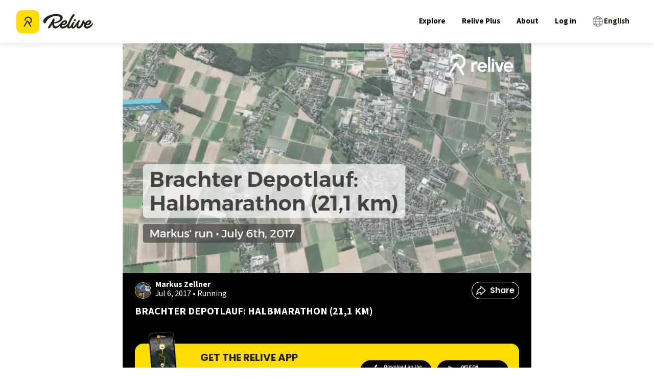

--- FILE ---
content_type: image/svg+xml
request_url: https://img.relive.com/-/w:32/aHR0cHM6Ly93d3cucmVsaXZlLmNvbS9fbmV4dC9zdGF0aWMvbWVkaWEvYXJyb3ctcmlnaHQtd2hpdGUuNmM2NzlhMTkuc3Zn
body_size: 420
content:
<svg width="18" height="16" viewBox="0 0 18 16" fill="none" xmlns="http://www.w3.org/2000/svg">
<path fill-rule="evenodd" clip-rule="evenodd" d="M17.0607 6.93934C17.6464 7.52513 17.6464 8.47487 17.0607 9.06066L11.0607 15.0607C10.4749 15.6464 9.52513 15.6464 8.93934 15.0607C8.35355 14.4749 8.35355 13.5251 8.93934 12.9393L12.3787 9.5L2 9.5C1.17157 9.5 0.5 8.82843 0.5 8C0.5 7.17157 1.17157 6.5 2 6.5L12.3787 6.5L8.93934 3.06066C8.35355 2.47487 8.35355 1.52513 8.93934 0.939339C9.52513 0.353553 10.4749 0.353553 11.0607 0.93934L17.0607 6.93934Z" fill="#FFFFFF"/>
</svg>


--- FILE ---
content_type: application/javascript; charset=UTF-8
request_url: https://www.relive.com/_next/static/chunks/1745-18510d8050d561da.js
body_size: 21649
content:
try{let e="undefined"!=typeof window?window:"undefined"!=typeof global?global:"undefined"!=typeof globalThis?globalThis:"undefined"!=typeof self?self:{},t=(new e.Error).stack;t&&(e._sentryDebugIds=e._sentryDebugIds||{},e._sentryDebugIds[t]="2d6d62b5-4922-4b50-bffd-9ff635104850",e._sentryDebugIdIdentifier="sentry-dbid-2d6d62b5-4922-4b50-bffd-9ff635104850")}catch(e){}(self.webpackChunk_N_E=self.webpackChunk_N_E||[]).push([[1745],{7610:(e,t)=>{t.read=function(e,t,n,r,o){var i,a,s=8*o-r-1,u=(1<<s)-1,c=u>>1,f=-7,l=n?o-1:0,d=n?-1:1,h=e[t+l];for(l+=d,i=h&(1<<-f)-1,h>>=-f,f+=s;f>0;i=256*i+e[t+l],l+=d,f-=8);for(a=i&(1<<-f)-1,i>>=-f,f+=r;f>0;a=256*a+e[t+l],l+=d,f-=8);if(0===i)i=1-c;else{if(i===u)return a?NaN:1/0*(h?-1:1);a+=Math.pow(2,r),i-=c}return(h?-1:1)*a*Math.pow(2,i-r)},t.write=function(e,t,n,r,o,i){var a,s,u,c=8*i-o-1,f=(1<<c)-1,l=f>>1,d=5960464477539062e-23*(23===o),h=r?0:i-1,v=r?1:-1,g=+(t<0||0===t&&1/t<0);for(isNaN(t=Math.abs(t))||t===1/0?(s=+!!isNaN(t),a=f):(a=Math.floor(Math.log(t)/Math.LN2),t*(u=Math.pow(2,-a))<1&&(a--,u*=2),a+l>=1?t+=d/u:t+=d*Math.pow(2,1-l),t*u>=2&&(a++,u/=2),a+l>=f?(s=0,a=f):a+l>=1?(s=(t*u-1)*Math.pow(2,o),a+=l):(s=t*Math.pow(2,l-1)*Math.pow(2,o),a=0));o>=8;e[n+h]=255&s,h+=v,s/=256,o-=8);for(a=a<<o|s,c+=o;c>0;e[n+h]=255&a,h+=v,a/=256,c-=8);e[n+h-v]|=128*g}},9078:(e,t)=>{var n=function(){function e(e,t){this.tracker=void 0,this.core=void 0,this.tracker=e,this.core=t}var t=e.prototype;return t.trackSelfDescribingEvent=function(e,t){return this.tracker.trackSelfDescribingEvent(e,t)},t.trackStructuredEvent=function(e,t){return this.tracker.trackStructuredEvent({category:e.category,action:e.action,label:e.label,property:void 0,value:e.value},t)},t.trackButtonClickEvent=function(e,t){this.trackSelfDescribingEvent({schema:"iglu:cc.relive.self-desc-event/button_click/jsonschema/2-0-0",data:e},t)},t.trackButtonRenderEvent=function(e,t){this.trackSelfDescribingEvent({schema:"iglu:cc.relive.self-desc-event/button_render/jsonschema/2-0-0",data:e},t)},t.trackCarouselSwipeEvent=function(e,t){this.trackSelfDescribingEvent({schema:"iglu:cc.relive.self-desc-event/carousel_swipe/jsonschema/2-0-0",data:e},t)},t.trackImageClickEvent=function(e,t){this.trackSelfDescribingEvent({schema:"iglu:cc.relive.self-desc-event/image_click/jsonschema/1-0-1",data:e},t)},t.trackInviteLinkCreateEvent=function(e,t){this.trackSelfDescribingEvent({schema:"iglu:cc.relive.self-desc-event/invite_link_create/jsonschema/1-0-0",data:e},t)},t.trackInviteResponseEvent=function(e,t){this.trackSelfDescribingEvent({schema:"iglu:cc.relive.self-desc-event/invite_response/jsonschema/1-0-0",data:e},t)},t.trackLoadMediaResponseEvent=function(e,t){this.trackSelfDescribingEvent({schema:"iglu:cc.relive.self-desc-event/load_media_response/jsonschema/1-0-0",data:e},t)},t.trackMapInteractEvent=function(e,t){this.trackSelfDescribingEvent({schema:"iglu:cc.relive.self-desc-event/map_interact/jsonschema/1-0-0",data:e},t)},t.trackModalShowEvent=function(e,t){this.trackSelfDescribingEvent({schema:"iglu:cc.relive.self-desc-event/modal_show/jsonschema/1-0-0",data:e},t)},t.trackPermissionsResponseEvent=function(e,t){this.trackSelfDescribingEvent({schema:"iglu:cc.relive.self-desc-event/permissions_response/jsonschema/1-0-0",data:e},t)},t.trackReliveTrackerFinishEvent=function(e,t){this.trackSelfDescribingEvent({schema:"iglu:cc.relive.self-desc-event/relive_tracker_finish/jsonschema/1-0-0",data:e},t)},t.trackReliveTrackerPauseEvent=function(e,t){this.trackSelfDescribingEvent({schema:"iglu:cc.relive.self-desc-event/relive_tracker_pause/jsonschema/1-0-0",data:e},t)},t.trackReliveTrackerResumeEvent=function(e,t){this.trackSelfDescribingEvent({schema:"iglu:cc.relive.self-desc-event/relive_tracker_resume/jsonschema/1-0-0",data:e},t)},t.trackReliveTrackerStartEvent=function(e,t){this.trackSelfDescribingEvent({schema:"iglu:cc.relive.self-desc-event/relive_tracker_start/jsonschema/1-0-0",data:e},t)},t.trackShareInitiateEvent=function(e,t){this.trackSelfDescribingEvent({schema:"iglu:cc.relive.self-desc-event/share_initiate/jsonschema/1-0-0",data:e},t)},t.trackShareResponseEvent=function(e,t){this.trackSelfDescribingEvent({schema:"iglu:cc.relive.self-desc-event/share_response/jsonschema/1-0-1",data:e},t)},t.trackTabVisitEvent=function(e,t){this.trackSelfDescribingEvent({schema:"iglu:cc.relive.self-desc-event/tab_visit/jsonschema/1-0-0",data:e},t)},t.trackToggleClickEvent=function(e,t){this.trackSelfDescribingEvent({schema:"iglu:cc.relive.self-desc-event/toggle_click/jsonschema/2-0-0",data:e},t)},t.trackUserExperimentAllocationEvent=function(e,t){this.trackSelfDescribingEvent({schema:"iglu:cc.relive.self-desc-event/user_experiment_allocation/jsonschema/2-0-0",data:e},t)},t.trackVideoEndEvent=function(e,t){this.trackSelfDescribingEvent({schema:"iglu:cc.relive.self-desc-event/video_end/jsonschema/1-0-0",data:e},t)},t.trackVideoLoadEvent=function(e,t){this.trackSelfDescribingEvent({schema:"iglu:cc.relive.self-desc-event/video_load/jsonschema/1-0-0",data:e},t)},e}();t.pX=function(e){return{schema:"iglu:cc.relive.self-desc-context/activity/jsonschema/2-0-0",data:e}},t.gx=function(e){return{schema:"iglu:cc.relive.self-desc-context/collection/jsonschema/1-0-0",data:e}},t.qz=function(e){return{schema:"iglu:cc.relive.self-desc-context/experiment_variant/jsonschema/2-0-0",data:e}},t.bb=function(e){return{schema:"iglu:cc.relive.self-desc-context/list_item/jsonschema/1-0-0",data:e}},t.TX=function(e){return{schema:"iglu:cc.relive.self-desc-context/route/jsonschema/4-0-0",data:e}},t.FF=function(e){return{schema:"iglu:cc.relive.self-desc-context/share/jsonschema/1-0-3",data:e}},t.h3=function(e){return{schema:"iglu:cc.relive.self-desc-context/suggested_collection/jsonschema/1-0-0",data:e}},t.aL=function(e){return{schema:"iglu:cc.relive.self-desc-context/target_user/jsonschema/2-0-1",data:e}},t.rs=function(e){return{schema:"iglu:cc.relive.self-desc-context/visitor_id/jsonschema/1-0-0",data:e}},t.WY=function(e,t){return new n(e,t)}},32534:e=>{for(var t=[],n=0;n<256;++n)t[n]=(n+256).toString(16).substr(1);e.exports=function(e,n){var r=n||0;return[t[e[r++]],t[e[r++]],t[e[r++]],t[e[r++]],"-",t[e[r++]],t[e[r++]],"-",t[e[r++]],t[e[r++]],"-",t[e[r++]],t[e[r++]],"-",t[e[r++]],t[e[r++]],t[e[r++]],t[e[r++]],t[e[r++]],t[e[r++]]].join("")}},33834:e=>{!function(){var t="ABCDEFGHIJKLMNOPQRSTUVWXYZabcdefghijklmnopqrstuvwxyz0123456789+/",n={rotl:function(e,t){return e<<t|e>>>32-t},rotr:function(e,t){return e<<32-t|e>>>t},endian:function(e){if(e.constructor==Number)return 0xff00ff&n.rotl(e,8)|0xff00ff00&n.rotl(e,24);for(var t=0;t<e.length;t++)e[t]=n.endian(e[t]);return e},randomBytes:function(e){for(var t=[];e>0;e--)t.push(Math.floor(256*Math.random()));return t},bytesToWords:function(e){for(var t=[],n=0,r=0;n<e.length;n++,r+=8)t[r>>>5]|=e[n]<<24-r%32;return t},wordsToBytes:function(e){for(var t=[],n=0;n<32*e.length;n+=8)t.push(e[n>>>5]>>>24-n%32&255);return t},bytesToHex:function(e){for(var t=[],n=0;n<e.length;n++)t.push((e[n]>>>4).toString(16)),t.push((15&e[n]).toString(16));return t.join("")},hexToBytes:function(e){for(var t=[],n=0;n<e.length;n+=2)t.push(parseInt(e.substr(n,2),16));return t},bytesToBase64:function(e){for(var n=[],r=0;r<e.length;r+=3)for(var o=e[r]<<16|e[r+1]<<8|e[r+2],i=0;i<4;i++)8*r+6*i<=8*e.length?n.push(t.charAt(o>>>6*(3-i)&63)):n.push("=");return n.join("")},base64ToBytes:function(e){e=e.replace(/[^A-Z0-9+\/]/ig,"");for(var n=[],r=0,o=0;r<e.length;o=++r%4)0!=o&&n.push((t.indexOf(e.charAt(r-1))&Math.pow(2,-2*o+8)-1)<<2*o|t.indexOf(e.charAt(r))>>>6-2*o);return n}};e.exports=n}()},36977:e=>{var t={}.toString;e.exports=Array.isArray||function(e){return"[object Array]"==t.call(e)}},38095:e=>{var t="undefined"!=typeof crypto&&crypto.getRandomValues&&crypto.getRandomValues.bind(crypto)||"undefined"!=typeof msCrypto&&"function"==typeof window.msCrypto.getRandomValues&&msCrypto.getRandomValues.bind(msCrypto);if(t){var n=new Uint8Array(16);e.exports=function(){return t(n),n}}else{var r=Array(16);e.exports=function(){for(var e,t=0;t<16;t++)(3&t)==0&&(e=0x100000000*Math.random()),r[t]=e>>>((3&t)<<3)&255;return r}}},44134:(e,t,n)=>{"use strict";var r=n(57719),o=n(7610),i=n(36977);function a(){return u.TYPED_ARRAY_SUPPORT?0x7fffffff:0x3fffffff}function s(e,t){if(a()<t)throw RangeError("Invalid typed array length");return u.TYPED_ARRAY_SUPPORT?(e=new Uint8Array(t)).__proto__=u.prototype:(null===e&&(e=new u(t)),e.length=t),e}function u(e,t,n){if(!u.TYPED_ARRAY_SUPPORT&&!(this instanceof u))return new u(e,t,n);if("number"==typeof e){if("string"==typeof t)throw Error("If encoding is specified then the first argument must be a string");return l(this,e)}return c(this,e,t,n)}function c(e,t,n,r){if("number"==typeof t)throw TypeError('"value" argument must not be a number');return"undefined"!=typeof ArrayBuffer&&t instanceof ArrayBuffer?function(e,t,n,r){if(t.byteLength,n<0||t.byteLength<n)throw RangeError("'offset' is out of bounds");if(t.byteLength<n+(r||0))throw RangeError("'length' is out of bounds");return t=void 0===n&&void 0===r?new Uint8Array(t):void 0===r?new Uint8Array(t,n):new Uint8Array(t,n,r),u.TYPED_ARRAY_SUPPORT?(e=t).__proto__=u.prototype:e=d(e,t),e}(e,t,n,r):"string"==typeof t?function(e,t,n){if(("string"!=typeof n||""===n)&&(n="utf8"),!u.isEncoding(n))throw TypeError('"encoding" must be a valid string encoding');var r=0|v(t,n),o=(e=s(e,r)).write(t,n);return o!==r&&(e=e.slice(0,o)),e}(e,t,n):function(e,t){if(u.isBuffer(t)){var n,r=0|h(t.length);return 0===(e=s(e,r)).length||t.copy(e,0,0,r),e}if(t){if("undefined"!=typeof ArrayBuffer&&t.buffer instanceof ArrayBuffer||"length"in t){return"number"!=typeof t.length||(n=t.length)!=n?s(e,0):d(e,t)}if("Buffer"===t.type&&i(t.data))return d(e,t.data)}throw TypeError("First argument must be a string, Buffer, ArrayBuffer, Array, or array-like object.")}(e,t)}function f(e){if("number"!=typeof e)throw TypeError('"size" argument must be a number');if(e<0)throw RangeError('"size" argument must not be negative')}function l(e,t){if(f(t),e=s(e,t<0?0:0|h(t)),!u.TYPED_ARRAY_SUPPORT)for(var n=0;n<t;++n)e[n]=0;return e}function d(e,t){var n=t.length<0?0:0|h(t.length);e=s(e,n);for(var r=0;r<n;r+=1)e[r]=255&t[r];return e}function h(e){if(e>=a())throw RangeError("Attempt to allocate Buffer larger than maximum size: 0x"+a().toString(16)+" bytes");return 0|e}function v(e,t){if(u.isBuffer(e))return e.length;if("undefined"!=typeof ArrayBuffer&&"function"==typeof ArrayBuffer.isView&&(ArrayBuffer.isView(e)||e instanceof ArrayBuffer))return e.byteLength;"string"!=typeof e&&(e=""+e);var n=e.length;if(0===n)return 0;for(var r=!1;;)switch(t){case"ascii":case"latin1":case"binary":return n;case"utf8":case"utf-8":case void 0:return P(e).length;case"ucs2":case"ucs-2":case"utf16le":case"utf-16le":return 2*n;case"hex":return n>>>1;case"base64":return R(e).length;default:if(r)return P(e).length;t=(""+t).toLowerCase(),r=!0}}function g(e,t,n){var o,i,a,s=!1;if((void 0===t||t<0)&&(t=0),t>this.length||((void 0===n||n>this.length)&&(n=this.length),n<=0||(n>>>=0)<=(t>>>=0)))return"";for(e||(e="utf8");;)switch(e){case"hex":return function(e,t,n){var r,o=e.length;(!t||t<0)&&(t=0),(!n||n<0||n>o)&&(n=o);for(var i="",a=t;a<n;++a){i+=(r=e[a])<16?"0"+r.toString(16):r.toString(16)}return i}(this,t,n);case"utf8":case"utf-8":return w(this,t,n);case"ascii":return function(e,t,n){var r="";n=Math.min(e.length,n);for(var o=t;o<n;++o)r+=String.fromCharCode(127&e[o]);return r}(this,t,n);case"latin1":case"binary":return function(e,t,n){var r="";n=Math.min(e.length,n);for(var o=t;o<n;++o)r+=String.fromCharCode(e[o]);return r}(this,t,n);case"base64":return o=this,i=t,a=n,0===i&&a===o.length?r.fromByteArray(o):r.fromByteArray(o.slice(i,a));case"ucs2":case"ucs-2":case"utf16le":case"utf-16le":return function(e,t,n){for(var r=e.slice(t,n),o="",i=0;i<r.length;i+=2)o+=String.fromCharCode(r[i]+256*r[i+1]);return o}(this,t,n);default:if(s)throw TypeError("Unknown encoding: "+e);e=(e+"").toLowerCase(),s=!0}}function p(e,t,n){var r=e[t];e[t]=e[n],e[n]=r}function m(e,t,n,r,o){if(0===e.length)return -1;if("string"==typeof n?(r=n,n=0):n>0x7fffffff?n=0x7fffffff:n<-0x80000000&&(n=-0x80000000),isNaN(n*=1)&&(n=o?0:e.length-1),n<0&&(n=e.length+n),n>=e.length)if(o)return -1;else n=e.length-1;else if(n<0)if(!o)return -1;else n=0;if("string"==typeof t&&(t=u.from(t,r)),u.isBuffer(t))return 0===t.length?-1:y(e,t,n,r,o);if("number"==typeof t){if(t&=255,u.TYPED_ARRAY_SUPPORT&&"function"==typeof Uint8Array.prototype.indexOf)if(o)return Uint8Array.prototype.indexOf.call(e,t,n);else return Uint8Array.prototype.lastIndexOf.call(e,t,n);return y(e,[t],n,r,o)}throw TypeError("val must be string, number or Buffer")}function y(e,t,n,r,o){var i,a=1,s=e.length,u=t.length;if(void 0!==r&&("ucs2"===(r=String(r).toLowerCase())||"ucs-2"===r||"utf16le"===r||"utf-16le"===r)){if(e.length<2||t.length<2)return -1;a=2,s/=2,u/=2,n/=2}function c(e,t){return 1===a?e[t]:e.readUInt16BE(t*a)}if(o){var f=-1;for(i=n;i<s;i++)if(c(e,i)===c(t,-1===f?0:i-f)){if(-1===f&&(f=i),i-f+1===u)return f*a}else -1!==f&&(i-=i-f),f=-1}else for(n+u>s&&(n=s-u),i=n;i>=0;i--){for(var l=!0,d=0;d<u;d++)if(c(e,i+d)!==c(t,d)){l=!1;break}if(l)return i}return -1}t.hp=u,t.IS=50,u.TYPED_ARRAY_SUPPORT=void 0!==n.g.TYPED_ARRAY_SUPPORT?n.g.TYPED_ARRAY_SUPPORT:function(){try{var e=new Uint8Array(1);return e.__proto__={__proto__:Uint8Array.prototype,foo:function(){return 42}},42===e.foo()&&"function"==typeof e.subarray&&0===e.subarray(1,1).byteLength}catch(e){return!1}}(),a(),u.poolSize=8192,u._augment=function(e){return e.__proto__=u.prototype,e},u.from=function(e,t,n){return c(null,e,t,n)},u.TYPED_ARRAY_SUPPORT&&(u.prototype.__proto__=Uint8Array.prototype,u.__proto__=Uint8Array,"undefined"!=typeof Symbol&&Symbol.species&&u[Symbol.species]===u&&Object.defineProperty(u,Symbol.species,{value:null,configurable:!0})),u.alloc=function(e,t,n){return(f(e),e<=0)?s(null,e):void 0!==t?"string"==typeof n?s(null,e).fill(t,n):s(null,e).fill(t):s(null,e)},u.allocUnsafe=function(e){return l(null,e)},u.allocUnsafeSlow=function(e){return l(null,e)},u.isBuffer=function(e){return!!(null!=e&&e._isBuffer)},u.compare=function(e,t){if(!u.isBuffer(e)||!u.isBuffer(t))throw TypeError("Arguments must be Buffers");if(e===t)return 0;for(var n=e.length,r=t.length,o=0,i=Math.min(n,r);o<i;++o)if(e[o]!==t[o]){n=e[o],r=t[o];break}return n<r?-1:+(r<n)},u.isEncoding=function(e){switch(String(e).toLowerCase()){case"hex":case"utf8":case"utf-8":case"ascii":case"latin1":case"binary":case"base64":case"ucs2":case"ucs-2":case"utf16le":case"utf-16le":return!0;default:return!1}},u.concat=function(e,t){if(!i(e))throw TypeError('"list" argument must be an Array of Buffers');if(0===e.length)return u.alloc(0);if(void 0===t)for(n=0,t=0;n<e.length;++n)t+=e[n].length;var n,r=u.allocUnsafe(t),o=0;for(n=0;n<e.length;++n){var a=e[n];if(!u.isBuffer(a))throw TypeError('"list" argument must be an Array of Buffers');a.copy(r,o),o+=a.length}return r},u.byteLength=v,u.prototype._isBuffer=!0,u.prototype.swap16=function(){var e=this.length;if(e%2!=0)throw RangeError("Buffer size must be a multiple of 16-bits");for(var t=0;t<e;t+=2)p(this,t,t+1);return this},u.prototype.swap32=function(){var e=this.length;if(e%4!=0)throw RangeError("Buffer size must be a multiple of 32-bits");for(var t=0;t<e;t+=4)p(this,t,t+3),p(this,t+1,t+2);return this},u.prototype.swap64=function(){var e=this.length;if(e%8!=0)throw RangeError("Buffer size must be a multiple of 64-bits");for(var t=0;t<e;t+=8)p(this,t,t+7),p(this,t+1,t+6),p(this,t+2,t+5),p(this,t+3,t+4);return this},u.prototype.toString=function(){var e=0|this.length;return 0===e?"":0==arguments.length?w(this,0,e):g.apply(this,arguments)},u.prototype.equals=function(e){if(!u.isBuffer(e))throw TypeError("Argument must be a Buffer");return this===e||0===u.compare(this,e)},u.prototype.inspect=function(){var e="",n=t.IS;return this.length>0&&(e=this.toString("hex",0,n).match(/.{2}/g).join(" "),this.length>n&&(e+=" ... ")),"<Buffer "+e+">"},u.prototype.compare=function(e,t,n,r,o){if(!u.isBuffer(e))throw TypeError("Argument must be a Buffer");if(void 0===t&&(t=0),void 0===n&&(n=e?e.length:0),void 0===r&&(r=0),void 0===o&&(o=this.length),t<0||n>e.length||r<0||o>this.length)throw RangeError("out of range index");if(r>=o&&t>=n)return 0;if(r>=o)return -1;if(t>=n)return 1;if(t>>>=0,n>>>=0,r>>>=0,o>>>=0,this===e)return 0;for(var i=o-r,a=n-t,s=Math.min(i,a),c=this.slice(r,o),f=e.slice(t,n),l=0;l<s;++l)if(c[l]!==f[l]){i=c[l],a=f[l];break}return i<a?-1:+(a<i)},u.prototype.includes=function(e,t,n){return -1!==this.indexOf(e,t,n)},u.prototype.indexOf=function(e,t,n){return m(this,e,t,n,!0)},u.prototype.lastIndexOf=function(e,t,n){return m(this,e,t,n,!1)};function w(e,t,n){n=Math.min(e.length,n);for(var r=[],o=t;o<n;){var i,a,s,u,c=e[o],f=null,l=c>239?4:c>223?3:c>191?2:1;if(o+l<=n)switch(l){case 1:c<128&&(f=c);break;case 2:(192&(i=e[o+1]))==128&&(u=(31&c)<<6|63&i)>127&&(f=u);break;case 3:i=e[o+1],a=e[o+2],(192&i)==128&&(192&a)==128&&(u=(15&c)<<12|(63&i)<<6|63&a)>2047&&(u<55296||u>57343)&&(f=u);break;case 4:i=e[o+1],a=e[o+2],s=e[o+3],(192&i)==128&&(192&a)==128&&(192&s)==128&&(u=(15&c)<<18|(63&i)<<12|(63&a)<<6|63&s)>65535&&u<1114112&&(f=u)}null===f?(f=65533,l=1):f>65535&&(f-=65536,r.push(f>>>10&1023|55296),f=56320|1023&f),r.push(f),o+=l}var d=r,h=d.length;if(h<=4096)return String.fromCharCode.apply(String,d);for(var v="",g=0;g<h;)v+=String.fromCharCode.apply(String,d.slice(g,g+=4096));return v}function b(e,t,n){if(e%1!=0||e<0)throw RangeError("offset is not uint");if(e+t>n)throw RangeError("Trying to access beyond buffer length")}function E(e,t,n,r,o,i){if(!u.isBuffer(e))throw TypeError('"buffer" argument must be a Buffer instance');if(t>o||t<i)throw RangeError('"value" argument is out of bounds');if(n+r>e.length)throw RangeError("Index out of range")}function S(e,t,n,r){t<0&&(t=65535+t+1);for(var o=0,i=Math.min(e.length-n,2);o<i;++o)e[n+o]=(t&255<<8*(r?o:1-o))>>>(r?o:1-o)*8}function k(e,t,n,r){t<0&&(t=0xffffffff+t+1);for(var o=0,i=Math.min(e.length-n,4);o<i;++o)e[n+o]=t>>>(r?o:3-o)*8&255}function A(e,t,n,r,o,i){if(n+r>e.length||n<0)throw RangeError("Index out of range")}function x(e,t,n,r,i){return i||A(e,t,n,4,34028234663852886e22,-34028234663852886e22),o.write(e,t,n,r,23,4),n+4}function T(e,t,n,r,i){return i||A(e,t,n,8,17976931348623157e292,-17976931348623157e292),o.write(e,t,n,r,52,8),n+8}u.prototype.write=function(e,t,n,r){if(void 0===t)r="utf8",n=this.length,t=0;else if(void 0===n&&"string"==typeof t)r=t,n=this.length,t=0;else if(isFinite(t))t|=0,isFinite(n)?(n|=0,void 0===r&&(r="utf8")):(r=n,n=void 0);else throw Error("Buffer.write(string, encoding, offset[, length]) is no longer supported");var o,i,a,s,u,c,f,l,d=this.length-t;if((void 0===n||n>d)&&(n=d),e.length>0&&(n<0||t<0)||t>this.length)throw RangeError("Attempt to write outside buffer bounds");r||(r="utf8");for(var h=!1;;)switch(r){case"hex":return function(e,t,n,r){n=Number(n)||0;var o=e.length-n;r?(r=Number(r))>o&&(r=o):r=o;var i=t.length;if(i%2!=0)throw TypeError("Invalid hex string");r>i/2&&(r=i/2);for(var a=0;a<r;++a){var s=parseInt(t.substr(2*a,2),16);if(isNaN(s))break;e[n+a]=s}return a}(this,e,t,n);case"utf8":case"utf-8":return o=t,i=n,C(P(e,this.length-o),this,o,i);case"ascii":return a=t,s=n,C(I(e),this,a,s);case"latin1":case"binary":return function(e,t,n,r){return C(I(t),e,n,r)}(this,e,t,n);case"base64":return u=t,c=n,C(R(e),this,u,c);case"ucs2":case"ucs-2":case"utf16le":case"utf-16le":return f=t,l=n,C(function(e,t){for(var n,r,o=[],i=0;i<e.length&&!((t-=2)<0);++i)r=(n=e.charCodeAt(i))>>8,o.push(n%256),o.push(r);return o}(e,this.length-f),this,f,l);default:if(h)throw TypeError("Unknown encoding: "+r);r=(""+r).toLowerCase(),h=!0}},u.prototype.toJSON=function(){return{type:"Buffer",data:Array.prototype.slice.call(this._arr||this,0)}},u.prototype.slice=function(e,t){var n,r=this.length;if(e=~~e,t=void 0===t?r:~~t,e<0?(e+=r)<0&&(e=0):e>r&&(e=r),t<0?(t+=r)<0&&(t=0):t>r&&(t=r),t<e&&(t=e),u.TYPED_ARRAY_SUPPORT)(n=this.subarray(e,t)).__proto__=u.prototype;else{var o=t-e;n=new u(o,void 0);for(var i=0;i<o;++i)n[i]=this[i+e]}return n},u.prototype.readUIntLE=function(e,t,n){e|=0,t|=0,n||b(e,t,this.length);for(var r=this[e],o=1,i=0;++i<t&&(o*=256);)r+=this[e+i]*o;return r},u.prototype.readUIntBE=function(e,t,n){e|=0,t|=0,n||b(e,t,this.length);for(var r=this[e+--t],o=1;t>0&&(o*=256);)r+=this[e+--t]*o;return r},u.prototype.readUInt8=function(e,t){return t||b(e,1,this.length),this[e]},u.prototype.readUInt16LE=function(e,t){return t||b(e,2,this.length),this[e]|this[e+1]<<8},u.prototype.readUInt16BE=function(e,t){return t||b(e,2,this.length),this[e]<<8|this[e+1]},u.prototype.readUInt32LE=function(e,t){return t||b(e,4,this.length),(this[e]|this[e+1]<<8|this[e+2]<<16)+0x1000000*this[e+3]},u.prototype.readUInt32BE=function(e,t){return t||b(e,4,this.length),0x1000000*this[e]+(this[e+1]<<16|this[e+2]<<8|this[e+3])},u.prototype.readIntLE=function(e,t,n){e|=0,t|=0,n||b(e,t,this.length);for(var r=this[e],o=1,i=0;++i<t&&(o*=256);)r+=this[e+i]*o;return r>=(o*=128)&&(r-=Math.pow(2,8*t)),r},u.prototype.readIntBE=function(e,t,n){e|=0,t|=0,n||b(e,t,this.length);for(var r=t,o=1,i=this[e+--r];r>0&&(o*=256);)i+=this[e+--r]*o;return i>=(o*=128)&&(i-=Math.pow(2,8*t)),i},u.prototype.readInt8=function(e,t){return(t||b(e,1,this.length),128&this[e])?-((255-this[e]+1)*1):this[e]},u.prototype.readInt16LE=function(e,t){t||b(e,2,this.length);var n=this[e]|this[e+1]<<8;return 32768&n?0xffff0000|n:n},u.prototype.readInt16BE=function(e,t){t||b(e,2,this.length);var n=this[e+1]|this[e]<<8;return 32768&n?0xffff0000|n:n},u.prototype.readInt32LE=function(e,t){return t||b(e,4,this.length),this[e]|this[e+1]<<8|this[e+2]<<16|this[e+3]<<24},u.prototype.readInt32BE=function(e,t){return t||b(e,4,this.length),this[e]<<24|this[e+1]<<16|this[e+2]<<8|this[e+3]},u.prototype.readFloatLE=function(e,t){return t||b(e,4,this.length),o.read(this,e,!0,23,4)},u.prototype.readFloatBE=function(e,t){return t||b(e,4,this.length),o.read(this,e,!1,23,4)},u.prototype.readDoubleLE=function(e,t){return t||b(e,8,this.length),o.read(this,e,!0,52,8)},u.prototype.readDoubleBE=function(e,t){return t||b(e,8,this.length),o.read(this,e,!1,52,8)},u.prototype.writeUIntLE=function(e,t,n,r){if(e*=1,t|=0,n|=0,!r){var o=Math.pow(2,8*n)-1;E(this,e,t,n,o,0)}var i=1,a=0;for(this[t]=255&e;++a<n&&(i*=256);)this[t+a]=e/i&255;return t+n},u.prototype.writeUIntBE=function(e,t,n,r){if(e*=1,t|=0,n|=0,!r){var o=Math.pow(2,8*n)-1;E(this,e,t,n,o,0)}var i=n-1,a=1;for(this[t+i]=255&e;--i>=0&&(a*=256);)this[t+i]=e/a&255;return t+n},u.prototype.writeUInt8=function(e,t,n){return e*=1,t|=0,n||E(this,e,t,1,255,0),u.TYPED_ARRAY_SUPPORT||(e=Math.floor(e)),this[t]=255&e,t+1},u.prototype.writeUInt16LE=function(e,t,n){return e*=1,t|=0,n||E(this,e,t,2,65535,0),u.TYPED_ARRAY_SUPPORT?(this[t]=255&e,this[t+1]=e>>>8):S(this,e,t,!0),t+2},u.prototype.writeUInt16BE=function(e,t,n){return e*=1,t|=0,n||E(this,e,t,2,65535,0),u.TYPED_ARRAY_SUPPORT?(this[t]=e>>>8,this[t+1]=255&e):S(this,e,t,!1),t+2},u.prototype.writeUInt32LE=function(e,t,n){return e*=1,t|=0,n||E(this,e,t,4,0xffffffff,0),u.TYPED_ARRAY_SUPPORT?(this[t+3]=e>>>24,this[t+2]=e>>>16,this[t+1]=e>>>8,this[t]=255&e):k(this,e,t,!0),t+4},u.prototype.writeUInt32BE=function(e,t,n){return e*=1,t|=0,n||E(this,e,t,4,0xffffffff,0),u.TYPED_ARRAY_SUPPORT?(this[t]=e>>>24,this[t+1]=e>>>16,this[t+2]=e>>>8,this[t+3]=255&e):k(this,e,t,!1),t+4},u.prototype.writeIntLE=function(e,t,n,r){if(e*=1,t|=0,!r){var o=Math.pow(2,8*n-1);E(this,e,t,n,o-1,-o)}var i=0,a=1,s=0;for(this[t]=255&e;++i<n&&(a*=256);)e<0&&0===s&&0!==this[t+i-1]&&(s=1),this[t+i]=(e/a>>0)-s&255;return t+n},u.prototype.writeIntBE=function(e,t,n,r){if(e*=1,t|=0,!r){var o=Math.pow(2,8*n-1);E(this,e,t,n,o-1,-o)}var i=n-1,a=1,s=0;for(this[t+i]=255&e;--i>=0&&(a*=256);)e<0&&0===s&&0!==this[t+i+1]&&(s=1),this[t+i]=(e/a>>0)-s&255;return t+n},u.prototype.writeInt8=function(e,t,n){return e*=1,t|=0,n||E(this,e,t,1,127,-128),u.TYPED_ARRAY_SUPPORT||(e=Math.floor(e)),e<0&&(e=255+e+1),this[t]=255&e,t+1},u.prototype.writeInt16LE=function(e,t,n){return e*=1,t|=0,n||E(this,e,t,2,32767,-32768),u.TYPED_ARRAY_SUPPORT?(this[t]=255&e,this[t+1]=e>>>8):S(this,e,t,!0),t+2},u.prototype.writeInt16BE=function(e,t,n){return e*=1,t|=0,n||E(this,e,t,2,32767,-32768),u.TYPED_ARRAY_SUPPORT?(this[t]=e>>>8,this[t+1]=255&e):S(this,e,t,!1),t+2},u.prototype.writeInt32LE=function(e,t,n){return e*=1,t|=0,n||E(this,e,t,4,0x7fffffff,-0x80000000),u.TYPED_ARRAY_SUPPORT?(this[t]=255&e,this[t+1]=e>>>8,this[t+2]=e>>>16,this[t+3]=e>>>24):k(this,e,t,!0),t+4},u.prototype.writeInt32BE=function(e,t,n){return e*=1,t|=0,n||E(this,e,t,4,0x7fffffff,-0x80000000),e<0&&(e=0xffffffff+e+1),u.TYPED_ARRAY_SUPPORT?(this[t]=e>>>24,this[t+1]=e>>>16,this[t+2]=e>>>8,this[t+3]=255&e):k(this,e,t,!1),t+4},u.prototype.writeFloatLE=function(e,t,n){return x(this,e,t,!0,n)},u.prototype.writeFloatBE=function(e,t,n){return x(this,e,t,!1,n)},u.prototype.writeDoubleLE=function(e,t,n){return T(this,e,t,!0,n)},u.prototype.writeDoubleBE=function(e,t,n){return T(this,e,t,!1,n)},u.prototype.copy=function(e,t,n,r){if(n||(n=0),r||0===r||(r=this.length),t>=e.length&&(t=e.length),t||(t=0),r>0&&r<n&&(r=n),r===n||0===e.length||0===this.length)return 0;if(t<0)throw RangeError("targetStart out of bounds");if(n<0||n>=this.length)throw RangeError("sourceStart out of bounds");if(r<0)throw RangeError("sourceEnd out of bounds");r>this.length&&(r=this.length),e.length-t<r-n&&(r=e.length-t+n);var o,i=r-n;if(this===e&&n<t&&t<r)for(o=i-1;o>=0;--o)e[o+t]=this[o+n];else if(i<1e3||!u.TYPED_ARRAY_SUPPORT)for(o=0;o<i;++o)e[o+t]=this[o+n];else Uint8Array.prototype.set.call(e,this.subarray(n,n+i),t);return i},u.prototype.fill=function(e,t,n,r){if("string"==typeof e){if("string"==typeof t?(r=t,t=0,n=this.length):"string"==typeof n&&(r=n,n=this.length),1===e.length){var o,i=e.charCodeAt(0);i<256&&(e=i)}if(void 0!==r&&"string"!=typeof r)throw TypeError("encoding must be a string");if("string"==typeof r&&!u.isEncoding(r))throw TypeError("Unknown encoding: "+r)}else"number"==typeof e&&(e&=255);if(t<0||this.length<t||this.length<n)throw RangeError("Out of range index");if(n<=t)return this;if(t>>>=0,n=void 0===n?this.length:n>>>0,e||(e=0),"number"==typeof e)for(o=t;o<n;++o)this[o]=e;else{var a=u.isBuffer(e)?e:P(new u(e,r).toString()),s=a.length;for(o=0;o<n-t;++o)this[o+t]=a[o%s]}return this};var _=/[^+\/0-9A-Za-z-_]/g;function P(e,t){t=t||1/0;for(var n,r=e.length,o=null,i=[],a=0;a<r;++a){if((n=e.charCodeAt(a))>55295&&n<57344){if(!o){if(n>56319||a+1===r){(t-=3)>-1&&i.push(239,191,189);continue}o=n;continue}if(n<56320){(t-=3)>-1&&i.push(239,191,189),o=n;continue}n=(o-55296<<10|n-56320)+65536}else o&&(t-=3)>-1&&i.push(239,191,189);if(o=null,n<128){if((t-=1)<0)break;i.push(n)}else if(n<2048){if((t-=2)<0)break;i.push(n>>6|192,63&n|128)}else if(n<65536){if((t-=3)<0)break;i.push(n>>12|224,n>>6&63|128,63&n|128)}else if(n<1114112){if((t-=4)<0)break;i.push(n>>18|240,n>>12&63|128,n>>6&63|128,63&n|128)}else throw Error("Invalid code point")}return i}function I(e){for(var t=[],n=0;n<e.length;++n)t.push(255&e.charCodeAt(n));return t}function R(e){return r.toByteArray(function(e){var t;if((e=((t=e).trim?t.trim():t.replace(/^\s+|\s+$/g,"")).replace(_,"")).length<2)return"";for(;e.length%4!=0;)e+="=";return e}(e))}function C(e,t,n,r){for(var o=0;o<r&&!(o+n>=t.length)&&!(o>=e.length);++o)t[o+n]=e[o];return o}},57719:(e,t)=>{"use strict";t.byteLength=function(e){var t=u(e),n=t[0],r=t[1];return(n+r)*3/4-r},t.toByteArray=function(e){var t,n,i=u(e),a=i[0],s=i[1],c=new o((a+s)*3/4-s),f=0,l=s>0?a-4:a;for(n=0;n<l;n+=4)t=r[e.charCodeAt(n)]<<18|r[e.charCodeAt(n+1)]<<12|r[e.charCodeAt(n+2)]<<6|r[e.charCodeAt(n+3)],c[f++]=t>>16&255,c[f++]=t>>8&255,c[f++]=255&t;return 2===s&&(t=r[e.charCodeAt(n)]<<2|r[e.charCodeAt(n+1)]>>4,c[f++]=255&t),1===s&&(t=r[e.charCodeAt(n)]<<10|r[e.charCodeAt(n+1)]<<4|r[e.charCodeAt(n+2)]>>2,c[f++]=t>>8&255,c[f++]=255&t),c},t.fromByteArray=function(e){for(var t,r=e.length,o=r%3,i=[],a=0,s=r-o;a<s;a+=16383)i.push(function(e,t,r){for(var o,i=[],a=t;a<r;a+=3)o=(e[a]<<16&0xff0000)+(e[a+1]<<8&65280)+(255&e[a+2]),i.push(n[o>>18&63]+n[o>>12&63]+n[o>>6&63]+n[63&o]);return i.join("")}(e,a,a+16383>s?s:a+16383));return 1===o?i.push(n[(t=e[r-1])>>2]+n[t<<4&63]+"=="):2===o&&i.push(n[(t=(e[r-2]<<8)+e[r-1])>>10]+n[t>>4&63]+n[t<<2&63]+"="),i.join("")};for(var n=[],r=[],o="undefined"!=typeof Uint8Array?Uint8Array:Array,i="ABCDEFGHIJKLMNOPQRSTUVWXYZabcdefghijklmnopqrstuvwxyz0123456789+/",a=0,s=i.length;a<s;++a)n[a]=i[a],r[i.charCodeAt(a)]=a;function u(e){var t=e.length;if(t%4>0)throw Error("Invalid string. Length must be a multiple of 4");var n=e.indexOf("=");-1===n&&(n=t);var r=n===t?0:4-n%4;return[n,r]}r["-".charCodeAt(0)]=62,r["_".charCodeAt(0)]=63},69246:(e,t,n)=>{var r=n(44134).hp;!function(){var t=n(33834),o=n(82334).utf8,i=n(82334).bin,a=function(e){e.constructor==String?e=o.stringToBytes(e):void 0!==r&&"function"==typeof r.isBuffer&&r.isBuffer(e)?e=Array.prototype.slice.call(e,0):Array.isArray(e)||(e=e.toString());var n=t.bytesToWords(e),i=8*e.length,a=[],s=0x67452301,u=-0x10325477,c=-0x67452302,f=0x10325476,l=-0x3c2d1e10;n[i>>5]|=128<<24-i%32,n[(i+64>>>9<<4)+15]=i;for(var d=0;d<n.length;d+=16){for(var h=s,v=u,g=c,p=f,m=l,y=0;y<80;y++){if(y<16)a[y]=n[d+y];else{var w=a[y-3]^a[y-8]^a[y-14]^a[y-16];a[y]=w<<1|w>>>31}var b=(s<<5|s>>>27)+l+(a[y]>>>0)+(y<20?(u&c|~u&f)+0x5a827999:y<40?(u^c^f)+0x6ed9eba1:y<60?(u&c|u&f|c&f)-0x70e44324:(u^c^f)-0x359d3e2a);l=f,f=c,c=u<<30|u>>>2,u=s,s=b}s+=h,u+=v,c+=g,f+=p,l+=m}return[s,u,c,f,l]},s=function(e,n){var r=t.wordsToBytes(a(e));return n&&n.asBytes?r:n&&n.asString?i.bytesToString(r):t.bytesToHex(r)};s._blocksize=16,s._digestsize=20,e.exports=s}()},73839:(e,t,n)=>{var r=n(93824),o=n(98807);o.v1=r,o.v4=o,e.exports=o},74094:(e,t,n)=>{"use strict";n.d(t,{s8:()=>eo,Po:()=>eu,YH:()=>ea,tZ:()=>ei});var r,o,i=n(39249),a=n(73839),s="ABCDEFGHIJKLMNOPQRSTUVWXYZabcdefghijklmnopqrstuvwxyz0123456789+/=";function u(){var e,t={},n=[],r=[],o=[],i=function(e,n){null!=n&&""!==n&&(t[e]=n)};return{add:i,addDict:function(e){for(var t in e)Object.prototype.hasOwnProperty.call(e,t)&&i(t,e[t])},addJson:function(e,t,o){if(o&&c(o)){var i={keyIfEncoded:e,keyIfNotEncoded:t,json:o};r.push(i),n.push(i)}},addContextEntity:function(e){o.push(e)},getPayload:function(){return t},getJson:function(){return n},withJsonProcessor:function(t){e=t},build:function(){return null==e||e(this,r,o),t}}}function c(e){if(!f(e))return!1;for(var t in e)if(Object.prototype.hasOwnProperty.call(e,t))return!0;return!1}function f(e){return null!=e&&(e.constructor===({}).constructor||e.constructor===[].constructor)}var l="Snowplow: ";!function(e){e[e.none=0]="none",e[e.error=1]="error",e[e.warn=2]="warn",e[e.debug=3]="debug",e[e.info=4]="info"}(r||(r={}));var d=function(e){return void 0===e&&(e=r.warn),{setLogLevel:function(t){e=r[t]?t:r.warn},warn:function(t,n){for(var o=[],a=2;a<arguments.length;a++)o[a-2]=arguments[a];if(e>=r.warn&&"undefined"!=typeof console){var s=l+t;n?console.warn.apply(console,(0,i.fX)([s+"\n",n],o,!1)):console.warn.apply(console,(0,i.fX)([s],o,!1))}},error:function(t,n){for(var o=[],a=2;a<arguments.length;a++)o[a-2]=arguments[a];if(e>=r.error&&"undefined"!=typeof console){var s=l+t+"\n";n?console.error.apply(console,(0,i.fX)([s+"\n",n],o,!1)):console.error.apply(console,(0,i.fX)([s],o,!1))}},debug:function(t){for(var n=[],o=1;o<arguments.length;o++)n[o-1]=arguments[o];e>=r.debug&&"undefined"!=typeof console&&console.debug.apply(console,(0,i.fX)([l+t],n,!1))},info:function(t){for(var n=[],o=1;o<arguments.length;o++)n[o-1]=arguments[o];e>=r.info&&"undefined"!=typeof console&&console.info.apply(console,(0,i.fX)([l+t],n,!1))}}}();function h(e){var t=e.split(".");if(t&&t.length>1){if("*"===t[0]||"*"===t[1])return!1;if(t.slice(2).length>0){for(var n=!1,r=0,o=t.slice(2);r<o.length;r++)if("*"===o[r])n=!0;else if(n)return!1;return!0}return 2==t.length}return!1}function v(e){var t=RegExp("^iglu:((?:(?:[a-zA-Z0-9-_]+|\\*).)+(?:[a-zA-Z0-9-_]+|\\*))/([a-zA-Z0-9-_.]+|\\*)/jsonschema/([1-9][0-9]*|\\*)-(0|[1-9][0-9]*|\\*)-(0|[1-9][0-9]*|\\*)$").exec(e);if(null!==t&&h(t[1]))return t.slice(1,6)}function g(e){var t=v(e);if(t){var n=t[0];return 5===t.length&&h(n)}return!1}function p(e){return Array.isArray(e)&&e.every(function(e){return"string"==typeof e})?e.every(function(e){return g(e)}):"string"==typeof e&&g(e)}function m(e){return!!c(e)&&"schema"in e&&"data"in e&&"string"==typeof e.schema&&"object"==typeof e.data}function y(e){return"function"==typeof e&&e.length<=1}function w(e){return y(e)||m(e)}function b(e){return!!Array.isArray(e)&&2===e.length&&(Array.isArray(e[1])?y(e[0])&&e[1].every(w):y(e[0])&&w(e[1]))}function E(e){return!!Array.isArray(e)&&2===e.length&&!!function(e){var t=0;if(null!=e&&"object"==typeof e&&!Array.isArray(e)){if(Object.prototype.hasOwnProperty.call(e,"accept"))if(!p(e.accept))return!1;else t+=1;if(Object.prototype.hasOwnProperty.call(e,"reject"))if(!p(e.reject))return!1;else t+=1;return t>0&&t<=2}return!1}(e[0])&&(Array.isArray(e[1])?e[1].every(w):w(e[1]))}function S(e){return b(e)||E(e)}function k(e,t){if(!g(e))return!1;var n=v(e),r=function(e){var t=RegExp("^iglu:([a-zA-Z0-9-_.]+)/([a-zA-Z0-9-_]+)/jsonschema/([1-9][0-9]*)-(0|[1-9][0-9]*)-(0|[1-9][0-9]*)$").exec(e);if(null!==t)return t.slice(1,6)}(t);if(n&&r){if(!function(e,t){var n=t.split("."),r=e.split(".");if(n&&r){if(n.length!==r.length)return!1;for(var o=0;o<r.length;o++)if(!A(n[o],r[o]))return!1;return!0}return!1}(n[0],r[0]))return!1;for(var o=1;o<5;o++)if(!A(n[o],r[o]))return!1;return!0}return!1}function A(e,t){return e&&t&&"*"===e||e===t}function x(e){return Array.isArray(e)?e:Array.of(e)}function T(e,t,n,r){var o,i=x(e).map(function(e){var o=function(e,t,n,r){if(m(e))return[e];if(y(e)){var o=function(e,t,n,r){var o=void 0;try{var i={event:t.getPayload(),eventType:n,eventSchema:r};if(o=e(i),Array.isArray(o)&&o.every(m));else if(!m(o))return}catch(e){o=void 0}return o}(e,t,n,r);if(m(o))return[o];if(Array.isArray(o))return o}}(e,t,n,r);if(o&&0!==o.length)return o});return(o=[]).concat.apply(o,i.filter(function(e){return null!=e&&e.filter(Boolean)}))}function _(e,t){return"function"==typeof e?e===t:JSON.stringify(e)===JSON.stringify(t)}function P(e,t){if(S(e)){if(!S(t))return!1;var n=e[0],r=e[1],o=t[0],i=t[1];return!!_(n,o)&&(Array.isArray(r)?!!Array.isArray(i)&&r.length===i.length&&r.reduce(function(e,t,n){return e&&_(t,i[n])},!0):!Array.isArray(i)&&_(r,i))}return!!w(e)&&!!w(t)&&_(e,t)}var I=n(69246),R=n.n(I);function C(e,t,n){void 0===n&&(n=63072e3);try{var r=window.localStorage,o=Date.now()+1e3*n;return r.setItem("".concat(e,".expires"),o.toString()),r.setItem(e,t),!0}catch(e){return!1}}function O(e){try{var t=window.localStorage;return t.removeItem(e),t.removeItem(e+".expires"),!0}catch(e){return!1}}function D(e){try{return window.sessionStorage.getItem(e)}catch(e){return}}var U={sessionId:!0,sourceId:!0,sourcePlatform:!1,userId:!1,reason:!1};function B(e){return btoa(e).replace(/\+/g,"-").replace(/\//g,"_").replace(/\=+$/,"")}function L(e){return!!e&&"string"==typeof e.valueOf()}function j(e){return Number.isInteger&&Number.isInteger(e)||"number"==typeof e&&isFinite(e)&&Math.floor(e)===e}function M(e){if(!L(e)){e=e.text||"";var t=document.getElementsByTagName("title");t&&null!=t[0]&&(e=t[0].text)}return e}function N(e){var t=RegExp("^(?:(?:https?|ftp):)/*(?:[^@]+@)?([^:/#]+)").exec(e);return t?t[1]:e}function Y(e){var t=e.length;return"."===e.charAt(--t)&&(e=e.slice(0,t)),"*."===e.slice(0,2)&&(e=e.slice(1)),e}function V(e){var t=window,n=H("referrer",t.location.href)||H("referer",t.location.href);if(n)return n;if(e)return e;try{if(t.top)return t.top.document.referrer;if(t.parent)return t.parent.document.referrer}catch(e){}return document.referrer}function z(e,t,n,r){return e.addEventListener?(e.addEventListener(t,n,r),!0):e.attachEvent?e.attachEvent("on"+t,n):void(e["on"+t]=n)}function H(e,t){var n=RegExp("^[^#]*[?&]"+e+"=([^&#]*)").exec(t);return n?decodeURIComponent(n[1].replace(/\+/g," ")):null}function F(e,t,n,r){X(e,"",-1,"/",t,n,r)}function X(e,t,n,r,o,i,a){return arguments.length>1?document.cookie=e+"="+encodeURIComponent(null!=t?t:"")+(n?"; Expires="+new Date(+new Date+1e3*n).toUTCString():"")+(r?"; Path="+r:"")+(o?"; Domain="+o:"")+(i?"; SameSite="+i:"")+(a?"; Secure":""):decodeURIComponent((("; "+document.cookie).split("; "+e+"=")[1]||"").split(";")[0])}function q(e,t,n){var r,o,i;return"translate.googleusercontent.com"===e?(""===n&&(n=t),e=N(t=null!==(o=t,r=(i=RegExp("^(?:https?|ftp)(?::/*(?:[^?]+))([?][^#]+)").exec(o))&&(null==i?void 0:i.length)>1?H("u",i[1]):null)&&void 0!==r?r:"")):("cc.bingj.com"===e||"webcache.googleusercontent.com"===e)&&(e=N(t=document.links[0].href)),[e,t,n]}function J(e,t){void 0===t&&(t={memorizedVisitCount:1});var n=t.memorizedVisitCount;Z(e)?(e[7]=e[6],e[5]=e[4],e[3]++):e[3]=n;var r=(0,a.v4)();return e[6]=r,e[10]=0,e[8]="",e[9]=void 0,r}function G(e){e[4]=Math.round(new Date().getTime()/1e3)}function W(e,t,n){var r=e[9];return{userId:n?"00000000-0000-0000-0000-000000000000":e[1],sessionId:e[6],eventIndex:e[10],sessionIndex:e[3],previousSessionId:n?null:e[7]||null,storageMechanism:"localStorage"==t?"LOCAL_STORAGE":"COOKIE_1",firstEventId:e[8]||null,firstEventTimestamp:r?new Date(r).toISOString():null}}function Z(e){return"0"===e[0]}var Q=!1;function K(){return"ResizeObserver"in window?(o||(o=$()),!function(){if(!Q&&document&&document.body&&document.documentElement){Q=!0;var e=new ResizeObserver(function(e){for(var t=0;t<e.length;t++){var n=e[t];(n.target===document.body||n.target===document.documentElement)&&(o=$())}});e.observe(document.body),e.observe(document.documentElement)}}(),o):$()}function $(){var e,t,n,r,o;return{viewport:ee(function(){var e,t;if("innerWidth"in window)e=window.innerWidth,t=window.innerHeight;else{var n=document.documentElement||document.body;e=n.clientWidth,t=n.clientHeight}return Math.max(0,e)+"x"+Math.max(0,t)}()),documentSize:ee((e=document.documentElement,n=(t=document.body)?Math.max(t.offsetHeight,t.scrollHeight):0,r=Math.max(e.clientWidth,e.offsetWidth,e.scrollWidth),o=Math.max(e.clientHeight,e.offsetHeight,e.scrollHeight,n),isNaN(r)||isNaN(o)?"":r+"x"+o)),resolution:ee(screen.width+"x"+screen.height),colorDepth:screen.colorDepth,devicePixelRatio:window.devicePixelRatio,cookiesEnabled:window.navigator.cookieEnabled,online:window.navigator.onLine,browserLanguage:window.navigator.language||window.navigator.userLanguage,documentLanguage:document.documentElement.lang,webdriver:window.navigator.webdriver,deviceMemory:window.navigator.deviceMemory,hardwareConcurrency:window.navigator.hardwareConcurrency}}function ee(e){return e&&e.split("x").map(function(e){return Math.floor(Number(e))}).join("x")}var et={};function en(e,t){try{var n;(n=null!=e?e:Object.keys(et),function(e,t){for(var n=[],r=0;r<e.length;r++){var o=e[r];t.hasOwnProperty(o)?n.push(t[o]):d.warn(o+" not configured")}return n}(n,et)).forEach(t)}catch(e){d.error("Function failed",e)}}var er=function(){this.outQueues=[],this.bufferFlushers=[],this.hasLoaded=!1,this.registeredOnLoadHandlers=[]};function eo(e,t){en(t,function(t){t.enableActivityTracking(e)})}function ei(e,t){en(t,function(t){var n,r,o,i,a,s;t.core.track((n=e.category,r=e.action,o=e.label,i=e.property,a=e.value,(s=u()).add("e","se"),s.add("se_ca",n),s.add("se_ac",r),s.add("se_la",o),s.add("se_pr",i),s.add("se_va",null==a?void 0:a.toString()),s),e.context,e.timestamp)})}function ea(e,t){en(t,function(t){var n,r,o,i;t.core.track((r=(n=({event:e.event}).event).schema,o=n.data,(i=u()).add("e","ue"),i.addJson("ue_px","ue_pr",{schema:"iglu:com.snowplowanalytics.snowplow/unstruct_event/jsonschema/1-0-0",data:{schema:r,data:o}}),i),e.context,e.timestamp)})}var es="undefined"!=typeof window?function(){var e=new er,t=document,n=window;function r(){var t;if(!e.hasLoaded)for(t=0,e.hasLoaded=!0;t<e.registeredOnLoadHandlers.length;t++)e.registeredOnLoadHandlers[t]();return!0}return t.visibilityState&&z(t,"visibilitychange",function(){"hidden"==t.visibilityState&&e.bufferFlushers.forEach(function(e){e(!1)})},!1),z(n,"beforeunload",function(){e.bufferFlushers.forEach(function(e){e(!1)})},!1),"loading"===document.readyState?(t.addEventListener?t.addEventListener("DOMContentLoaded",function e(){t.removeEventListener("DOMContentLoaded",e,!1),r()}):t.attachEvent&&t.attachEvent("onreadystatechange",function e(){"complete"===t.readyState&&(t.detachEvent("onreadystatechange",e),r())}),z(n,"load",r,!1)):r(),e}():void 0;function eu(e,t,n){return(void 0===n&&(n={}),es)?function(e,t,n,r,o,c){if(!et.hasOwnProperty(e)){var l,h,v,g;return et[e]=(void 0===(l=c)&&(l={}),h=[],v=function(e,t,n,r,o,c){c.eventMethod=null!==(ei=c.eventMethod)&&void 0!==ei?ei:"post";var l=function(e){var t;return null!==(t=e.stateStorageStrategy)&&void 0!==t?t:"cookieAndLocalStorage"},v=function(e){var t,n;return"boolean"!=typeof e.anonymousTracking&&(n=(null===(t=e.anonymousTracking)||void 0===t?void 0:t.withSessionTracking)===!0)},g=function(e){var t,n;return"boolean"!=typeof e.anonymousTracking&&(n=(null===(t=e.anonymousTracking)||void 0===t?void 0:t.withServerAnonymisation)===!0)},p=function(e){return!!e.anonymousTracking},m=null!==(es=null===(ea=null==c?void 0:c.contexts)||void 0===ea?void 0:ea.browser)&&void 0!==es&&es,y=null===(ec=null===(eu=null==c?void 0:c.contexts)||void 0===eu?void 0:eu.webPage)||void 0===ec||ec;h.push((A=function(e){return tf?null:e},_=function(e){return tu?e:A(e)},{beforeTrack:function(e){var t=tB("ses"),n=tG(),r=0===n[10];if(eW=!!eN&&!!X(eN),ti||eW){tX();return}Z(n)?(eJ=t||"none"==tl?n[6]:J(n),th=n[3]):new Date().getTime()-td>1e3*ts&&(eJ=J(n,{memorizedVisitCount:++th})),G(n);if(0===n[10]){var o=e.build();n[8]=o.eid;var i=o.dtm||o.ttm;n[9]=i?parseInt(i):void 0}n[10]+=1;var a=K(),s=a.viewport,u=a.documentSize;e.add("vp",s),e.add("ds",u),e.add("vid",_(th)),e.add("sid",_(eJ)),e.add("duid",A(n[1])),e.add("uid",A(eG)),tR(),e.add("refr",tO(eU||e1)),e.add("url",tO(eB||e0));var c=W(n,tl,tf);if(tw&&(!tf||tu)&&function(e,t){e.addContextEntity({schema:"iglu:com.snowplowanalytics.snowplow/client_session/jsonschema/1-0-2",data:t})}(e,c),"none"!=tl){tH(n);var f=tz();(!t||r)&&f&&tb&&!tE&&(tb(c),tE=!1)}td=new Date().getTime()}})),y&&h.push({contexts:function(){return[{schema:"iglu:com.snowplowanalytics.snowplow/web_page/jsonschema/1-0-0",data:{id:tQ()}}]}}),m&&h.push({contexts:function(){return[{schema:"iglu:com.snowplowanalytics.snowplow/browser_context/jsonschema/2-0-0",data:(0,i.Cl)((0,i.Cl)({},K()),{tabId:tK()})}]}}),h.push.apply(h,null!==(ef=c.plugins)&&void 0!==ef?ef:[]);var A,_,I,Q,$,ee,et,en,er,eo,ei,ea,es,eu,ec,ef,el,ed,eh,ev,eg,ep,em,ey,ew,eb,eE,eS,ek,eA,ex,eT,e_,eP,eI,eR,eC,eO,eD,eU,eB,eL,ej,eM,eN,eY,eV,ez,eH,eF,eX,eq,eJ,eG,eW,eZ=(Q=(I={base64:c.encodeBase64,corePlugins:h,callback:function(e){ti||eW||tv.enqueueRequest(e.build(),e6)}}).base64,$=I.corePlugins,ee=I.callback,en=function(e,t,n){var r,o,u,c={addPluginContexts:function(e){var n=e?(0,i.fX)([],e,!0):[];return t.forEach(function(e){try{e.contexts&&n.push.apply(n,e.contexts())}catch(e){d.error("Error adding plugin contexts",e)}}),n}},l=(r=[],o=[],u=function(e){var t,n,i,a,s,u,c,f=function(e){for(var t=e.getJson(),n=0;n<t.length;n++){var r=t[n];if("ue_px"===r.keyIfEncoded&&"object"==typeof r.json.data){var o=r.json.data.schema;if("string"==typeof o)return o}}return""}(e),l="string"==typeof(t=e.getPayload().e)?t:"",d=[],h=T(r,e,l,f);d.push.apply(d,h);var v=(n=o,i=e,a=l,s=f,c=x(n).map(function(e){var t=function(e,t,n,r){if(b(e)){var o,i,a,s,u,c=e[0],f=!1;try{var l={event:t.getPayload(),eventType:n,eventSchema:r};f=c(l)}catch(e){f=!1}if(!0===f)return T(e[1],t,n,r)}else if(E(e)&&(o=e[0],i=0,a=0,Array.isArray(s=o.accept)?o.accept.some(function(e){return k(e,r)})&&a++:"string"==typeof s&&k(s,r)&&a++,Array.isArray(u=o.reject)?o.reject.some(function(e){return k(e,r)})&&i++:"string"==typeof u&&k(u,r)&&i++,a>0&&0===i))return T(e[1],t,n,r);return[]}(e,i,a,s);if(t&&0!==t.length)return t}),(u=[]).concat.apply(u,c.filter(function(e){return null!=e&&e.filter(Boolean)})));return d.push.apply(d,v),d},{getGlobalPrimitives:function(){return r},getConditionalProviders:function(){return o},addGlobalContexts:function(e){for(var t=[],n=[],i=0;i<e.length;i++){var a=e[i];S(a)?t.push(a):w(a)&&n.push(a)}r=r.concat(n),o=o.concat(t)},clearGlobalContexts:function(){o=[],r=[]},removeGlobalContexts:function(e){for(var t=function(e){S(e)?o=o.filter(function(t){return!P(e,t)}):w(e)&&(r=r.filter(function(t){return!P(e,t)}))},n=0;n<e.length;n++)t(e[n])},getApplicableContexts:function(e){return u(e)}}),h=e,v={};return{track:function(e,r,o){e.withJsonProcessor((f=h,function(e,t,n){for(var r=function(t,n,r){var o=JSON.stringify(t);f?e.add(n,o?(function(e){var t,n,r,o,i,a,u=0,c=0,f=[];if(!e)return e;e=unescape(encodeURIComponent(e));do t=e.charCodeAt(u++),n=(a=t<<16|e.charCodeAt(u++)<<8|e.charCodeAt(u++))>>18&63,r=a>>12&63,o=a>>6&63,i=63&a,f[c++]=s.charAt(n)+s.charAt(r)+s.charAt(o)+s.charAt(i);while(u<e.length);var l=f.join(""),d=e.length%3;return(d?l.slice(0,d-3):l)+"===".slice(d||3)})(o).replace(/=/g,"").replace(/\+/g,"-").replace(/\//g,"_"):o):e.add(r,o)},o=function(){var t=e.getPayload();if(f?t.cx:t.co)return JSON.parse(f?function(e){if(!e)return e;switch(4-e.length%4){case 2:e+="==";break;case 3:e+="="}return function(e){var t,n,r,o,i,a,u,c,f=0,l=0,d="",h=[];if(!e)return e;e+="";do o=s.indexOf(e.charAt(f++)),i=s.indexOf(e.charAt(f++)),t=(c=o<<18|i<<12|(a=s.indexOf(e.charAt(f++)))<<6|(u=s.indexOf(e.charAt(f++))))>>16&255,n=c>>8&255,r=255&c,64===a?h[l++]=String.fromCharCode(t):64===u?h[l++]=String.fromCharCode(t,n):h[l++]=String.fromCharCode(t,n,r);while(f<e.length);return decodeURIComponent(h.join("").replace(/\0+$/,"").split("").map(function(e){return"%"+("00"+e.charCodeAt(0).toString(16)).slice(-2)}).join(""))}(e.replace(/-/g,"+").replace(/_/g,"/"))}(t.cx):t.co)},a=function(e,t){var n=e||o();return n?n.data=n.data.concat(t.data):n=t,n},u=void 0,c=0;c<t.length;c++){var l=t[c];"cx"===l.keyIfEncoded?u=a(u,l.json):r(l.json,l.keyIfEncoded,l.keyIfNotEncoded)}t.length=0,n.length&&(u=a(u,{schema:"iglu:com.snowplowanalytics.snowplow/contexts/jsonschema/1-0-0",data:(0,i.fX)([],n,!0)}),n.length=0),u&&r(u,"cx","co")})),e.add("eid",(0,a.v4)()),e.addDict(v);var u,f,g,p,m,y=null==(u=o)?{type:"dtm",value:new Date().getTime()}:"number"==typeof u?{type:"dtm",value:u}:"ttm"===u.type?{type:"ttm",value:u.value}:{type:"dtm",value:u.value||new Date().getTime()};e.add(y.type,y.value.toString());var w=function(e){if(e&&e.length)return{schema:"iglu:com.snowplowanalytics.snowplow/contexts/jsonschema/1-0-0",data:e}}((g=c.addPluginContexts(r),p=l.getApplicableContexts(e),m=[],g&&g.length&&m.push.apply(m,g),p&&p.length&&m.push.apply(m,p),m));void 0!==w&&e.addJson("cx","co",w),t.forEach(function(t){try{t.beforeTrack&&t.beforeTrack(e)}catch(e){d.error("Plugin beforeTrack",e)}}),"function"==typeof n&&n(e);var b=e.build();return t.forEach(function(e){try{e.afterTrack&&e.afterTrack(b)}catch(e){d.error("Plugin afterTrack",e)}}),b},addPayloadPair:function(e,t){v[e]=t},getBase64Encoding:function(){return h},setBase64Encoding:function(e){h=e},addPayloadDict:function(e){for(var t in e)Object.prototype.hasOwnProperty.call(e,t)&&(v[t]=e[t])},resetPayloadPairs:function(e){v=f(e)?e:{}},setTrackerVersion:function(e){v.tv=e},setTrackerNamespace:function(e){v.tna=e},setAppId:function(e){v.aid=e},setPlatform:function(e){v.p=e},setUserId:function(e){v.uid=e},setScreenResolution:function(e,t){v.res=e+"x"+t},setViewport:function(e,t){v.vp=e+"x"+t},setColorDepth:function(e){v.cd=e},setTimezone:function(e){v.tz=e},setLang:function(e){v.lang=e},setIpAddress:function(e){v.ip=e},setUseragent:function(e){v.ua=e},addGlobalContexts:function(e){l.addGlobalContexts(e)},clearGlobalContexts:function(){l.clearGlobalContexts()},removeGlobalContexts:function(e){l.removeGlobalContexts(e)}}}(null==Q||Q,et=null!=$?$:[],ee),er=(0,i.Cl)((0,i.Cl)({},en),{addPlugin:function(e){var t,n,r=e.plugin;et.push(r),null===(t=r.logger)||void 0===t||t.call(r,d),null===(n=r.activateCorePlugin)||void 0===n||n.call(r,er)}}),null==et||et.forEach(function(e){var t,n;null===(t=e.logger)||void 0===t||t.call(e,d),null===(n=e.activateCorePlugin)||void 0===n||n.call(e,er)}),er),eQ=document.characterSet||document.charset,eK=q(window.location.hostname,window.location.href,V()),e$=Y(eK[0]),e0=eK[1],e1=eK[2],e2=null!==(el=c.platform)&&void 0!==el?el:"web",e6=tW(r),e5=null!==(ed=c.postPath)&&void 0!==ed?ed:"/com.snowplowanalytics.snowplow/tp2",e3=null!==(eh=c.appId)&&void 0!==eh?eh:"",e8=document.title,e4=!1,e9=null===(ev=c.resetActivityTrackingOnPageView)||void 0===ev||ev,e7=null!==(eg=c.cookieName)&&void 0!==eg?eg:"_sp_",te=null!==(ep=c.cookieDomain)&&void 0!==ep?ep:void 0,tt="/",tn=null!==(em=c.cookieSameSite)&&void 0!==em?em:"None",tr=null===(ey=c.cookieSecure)||void 0===ey||ey,to=window.navigator.doNotTrack||window.navigator.msDoNotTrack||window.doNotTrack,ti=void 0!==c.respectDoNotTrack&&c.respectDoNotTrack&&("yes"===to||"1"===to),ta=null!==(ew=c.cookieLifetime)&&void 0!==ew?ew:63072e3,ts=null!==(eb=c.sessionCookieTimeout)&&void 0!==eb?eb:1800,tu=v(c),tc=g(c),tf=p(c),tl=l(c),td=new Date().getTime(),th=1,tv=function(e,t,n,r,o,i,a,s,u,c,f,l,h,v,g,p,m,y,w,b){void 0===y&&(y=!0);var E,S,k,A,x,T,_=!1,P=[],I=!1,R=!0===(r="string"==typeof r?r.toLowerCase():r)||"beacon"===r||"true"===r,O=!!(R&&window.navigator&&"function"==typeof window.navigator.sendBeacon&&!((S=(E=window.navigator.userAgent).match("(iP.+; CPU .*OS (d+)[_d]*.*) AppleWebKit/"))&&S.length&&13>=parseInt(S[0])||(k=10,(A=E.match("(Macintosh;.*Mac OS X (d+)_(d+)[_d]*.*) AppleWebKit/"))&&A.length&&(10>=parseInt(A[0])||parseInt(A[0])===k&&15>=parseInt(A[1]))&&(x=E).match("Version/.* Safari/")&&!x.match("Chrom(e|ium)"))))&&R,D="get"===r,U=!!(window.XMLHttpRequest&&"withCredentials"in new XMLHttpRequest),B=!D&&U&&("post"===r||R),j=B?o:"/i",M="snowplowOutQueue_".concat(e,"_").concat(B?"post2":"get");if(R&&(h={}),i=n&&function(){var e="modernizr";if(!function(){try{return!!window.localStorage}catch(e){return!0}}())return!1;try{var t=window.localStorage;return t.setItem(e,e),t.removeItem(e),!0}catch(e){return!1}}()&&B&&i||1,n)try{var N=window.localStorage.getItem(M);P=N?JSON.parse(N):[]}catch(e){}function Y(e){var t=Object.keys(e).map(function(t){return[t,e[t]]}).reduce(function(e,t){var n=t[0],r=t[1];return e[n]=r.toString(),e},{});return{evt:t,bytes:V(JSON.stringify(t))}}function V(e){for(var t=0,n=0;n<e.length;n++){var r=e.charCodeAt(n);r<=127?t+=1:r<=2047?t+=2:r>=55296&&r<=57343?(t+=4,n++):r<65535?t+=3:t+=4}return t}Array.isArray(P)||(P=[]),t.outQueues.push(P),U&&i>1&&t.bufferFlushers.push(function(e){_||q(e)});var z=function(e){return"object"==typeof e[0]&&"evt"in e[0]};function H(e,t){var n=G(t,!0,!1),r=Z([e.evt]);n.onreadystatechange=function(){4===n.readyState&&(J(n.status)?null==w||w(r):null==b||b({status:n.status,message:n.statusText,events:r,willRetry:!1}))},n.send(W(r))}function F(e){for(var t=0;t<e;t++)P.shift();n&&C(M,JSON.stringify(P.slice(0,c)))}function X(e,t,n){e.onreadystatechange=function(){if(4===e.readyState)if(clearTimeout(r),J(e.status))F(t),null==w||w(n),q();else{var o,i=!J(o=e.status)&&!!y&&(!!g.includes(o)||!p.includes(o));i||(d.error("Status ".concat(e.status,", will not retry.")),F(t)),null==b||b({status:e.status,message:e.statusText,events:n,willRetry:i}),_=!1}};var r=setTimeout(function(){e.abort(),y||F(t),null==b||b({status:0,message:"timeout",events:n,willRetry:y}),_=!1},f)}function q(e){for(void 0===e&&(e=!1);P.length&&"string"!=typeof P[0]&&"object"!=typeof P[0];)P.shift();if(!P.length){_=!1;return}if(!L(T))throw"No collector configured";if(_=!0,m&&!I){var t=G(m,!1,e);I=!0,t.timeout=f,t.onreadystatechange=function(){4===t.readyState&&q()},t.send();return}if(U){var r=void 0,o=void 0,i=void 0;if(z(P)?(o=G(r=T,!0,e),i=function(e){for(var t=0,n=0;t<e.length&&!((n+=e[t].bytes)>=a);)t+=1;return t}(P)):(o=G(r=Q(P[0]),!1,e),i=1),z(P)){var s=P.slice(0,i);if(s.length>0){var u=!1,d=s.map(function(e){return e.evt});if(O){var h=new Blob([W(Z(d))],{type:"application/json"});try{u=window.navigator.sendBeacon(r,h)}catch(e){u=!1}}if(!0===u)F(i),null==w||w(s),q();else{var v=Z(d);X(o,i,v),o.send(W(v))}}}else X(o,i,[r]),o.send()}else if(l||z(P))_=!1;else{var g=new Image(1,1),p=!0;g.onload=function(){p&&(p=!1,P.shift(),n&&C(M,JSON.stringify(P.slice(0,c))),q())},g.onerror=function(){p&&(p=!1,_=!1)},g.src=Q(P[0]),setTimeout(function(){p&&_&&(p=!1,q())},f)}}function J(e){return e>=200&&e<300}function G(e,t,n){var r=new XMLHttpRequest;for(var o in t?(r.open("POST",e,!n),r.setRequestHeader("Content-Type","application/json; charset=UTF-8")):r.open("GET",e,!n),r.withCredentials=v,l&&r.setRequestHeader("SP-Anonymous","*"),h)Object.prototype.hasOwnProperty.call(h,o)&&r.setRequestHeader(o,h[o]);return r}function W(e){return JSON.stringify({schema:"iglu:com.snowplowanalytics.snowplow/payload_data/jsonschema/1-0-4",data:e})}function Z(e){for(var t=new Date().getTime().toString(),n=0;n<e.length;n++)e[n].stm=t;return e}function Q(e){return u?T+e.replace("?","?stm="+new Date().getTime()+"&"):T+e}return{enqueueRequest:function(e,t){T=t+j;var r=function(e,t){return d.warn("Event ("+e+"B) too big, max is "+t)};if(B){var u=Y(e);if(u.bytes>=a){r(u.bytes,a),H(u,T);return}P.push(u)}else{var f=function(e){var t="?",n={co:!0,cx:!0},r=!0;for(var o in e)e.hasOwnProperty(o)&&!n.hasOwnProperty(o)&&(r?r=!1:t+="&",t+=encodeURIComponent(o)+"="+encodeURIComponent(e[o]));for(var i in n)e.hasOwnProperty(i)&&n.hasOwnProperty(i)&&(t+="&"+i+"="+encodeURIComponent(e[i]));return t}(e);if(s>0){var l=V(Q(f));if(l>=s){if(r(l,s),U){var u=Y(e);H(u,t+o)}return}}P.push(f)}var h=!1;n&&(h=C(M,JSON.stringify(P.slice(0,c)))),_||h&&!(P.length>=i)||q()},executeQueue:function(){_||q()},setUseLocalStorage:function(e){n=e},setAnonymousTracking:function(e){l=e},setCollectorUrl:function(e){T=e+j},setBufferSize:function(e){i=e}}}(e,o,"localStorage"==tl||"cookieAndLocalStorage"==tl,c.eventMethod,e5,null!==(eE=c.bufferSize)&&void 0!==eE?eE:1,null!==(eS=c.maxPostBytes)&&void 0!==eS?eS:4e4,null!==(ek=c.maxGetBytes)&&void 0!==ek?ek:0,null===(eA=c.useStm)||void 0===eA||eA,null!==(ex=c.maxLocalStorageQueueSize)&&void 0!==ex?ex:1e3,null!==(eT=c.connectionTimeout)&&void 0!==eT?eT:5e3,tc,null!==(e_=c.customHeaders)&&void 0!==e_?e_:{},null===(eP=c.withCredentials)||void 0===eP||eP,null!==(eI=c.retryStatusCodes)&&void 0!==eI?eI:[],(null!==(eR=c.dontRetryStatusCodes)&&void 0!==eR?eR:[]).concat([400,401,403,410,422]),c.idService,c.retryFailedRequests,c.onRequestSuccess,c.onRequestFailure),tg=!1,tp=null!==(eC=c.preservePageViewIdForUrl)&&void 0!==eC&&eC,tm=void 0,ty={enabled:!1,installed:!1,configurations:{}},tw=null!==(eD=null===(eO=c.contexts)||void 0===eO?void 0:eO.session)&&void 0!==eD&&eD,tb=c.onSessionUpdateCallback,tE=!1,tS="boolean"==typeof(eo=c.useExtendedCrossDomainLinker||!1)?{useExtendedCrossDomainLinker:eo}:{useExtendedCrossDomainLinker:!0,collectCrossDomainAttributes:eo},tk=tS.useExtendedCrossDomainLinker,tA=tS.collectCrossDomainAttributes;c.hasOwnProperty("discoverRootDomain")&&c.discoverRootDomain&&(te=function(e,t){for(var n=window.location.hostname,r="_sp_root_domain_test_",o=r+new Date().getTime(),i="_test_value_"+new Date().getTime(),a=n.split("."),s=a.length-2;s>=0;s--){var u=a.slice(s).join(".");if(X(o,i,0,"/",u,e,t),X(o)===i){F(o,u,e,t);for(var c=function(e){for(var t=document.cookie.split("; "),n=[],r=0;r<t.length;r++)t[r].substring(0,e.length)===e&&n.push(t[r]);return n}(r),f=0;f<c.length;f++)F(c[f],u,e,t);return u}}return n}(tn,tr));var tx=K(),tT=tx.browserLanguage,t_=tx.resolution,tP=tx.colorDepth,tI=tx.cookiesEnabled;function tR(){(eK=q(window.location.hostname,window.location.href,V()))[1]!==e0&&(e1=V(e0)),e$=Y(eK[0]),e0=eK[1]}function tC(e){for(var t=function(e){var t,n,r,o,a,s,u,c,f,l,d,h,v,g=e.currentTarget,p=(t={domainUserId:eq,userId:eG||void 0,sessionId:eJ,sourceId:e3,sourcePlatform:e2,event:e},o=new Date().getTime(),a=(0,i.Cl)((0,i.Cl)({},U),tA),s=t.domainUserId,u=t.userId,c=t.sessionId,f=t.sourceId,l=t.sourcePlatform,h=(d=t.event).currentTarget,v="function"==typeof a.reason?a.reason(d):null===(n=null==h?void 0:h.textContent)||void 0===n?void 0:n.trim(),tk?[s,o,a.sessionId&&c,a.userId&&B(u||""),a.sourceId&&B(f||""),a.sourcePlatform&&l,a.reason&&B(v||"")].map(function(e){return e||""}).join(".").replace(/([.]*$)/,""):t.domainUserId+"."+o);(null==g?void 0:g.href)&&(g.href=function(e,t,n){var r="_sp="+n,o=e.split("#"),i=o[0].split("?"),a=i.shift(),s=i.join("?");if(s){for(var u=!0,c=s.split("&"),f=0;f<c.length;f++)if(c[f].substr(0,4)===t+"="){u=!1,c[f]=r,s=c.join("&");break}u&&(s=r+"&"+s)}else s=r;return o[0]=a+"?"+s,o.join("#")}(g.href,"_sp",p))},n=0;n<document.links.length;n++){var r=document.links[n];!r.spDecorationEnabled&&e(r)&&(r.addEventListener("click",t,!0),r.addEventListener("mousedown",t,!0),r.spDecorationEnabled=!0)}}function tO(e){var t;return ej&&(t=RegExp("#.*"),e=e.replace(t,"")),eM&&(t=/[{}]/g,e=e.replace(t,"")),e}function tD(e){var t=RegExp("^([a-z]+):").exec(e);return t?t[1]:null}function tU(e){return e7+e+"."+eX}function tB(e){var t=tU(e);if("localStorage"==tl){try{var n=window.localStorage,r=n.getItem(t+".expires");if(null===r||+r>Date.now())return n.getItem(t);n.removeItem(t),n.removeItem(t+".expires")}catch(e){}return}if("cookie"==tl||"cookieAndLocalStorage"==tl)return X(t)}function tL(){tR(),eX=R()((te||e$)+(tt||"/")).slice(0,4)}function tj(){eY=new Date().getTime()}function tM(){var e,t,n;(t=(e=tN())[0])<eV?eV=t:t>ez&&(ez=t),(n=e[1])<eH?eH=n:n>eF&&(eF=n),tj()}function tN(){var e=document.documentElement;return e?[e.scrollLeft||window.pageXOffset,e.scrollTop||window.pageYOffset]:[0,0]}function tY(){var e=tN(),t=e[0];eV=t,ez=t;var n=e[1];eH=n,eF=n}function tV(e){return Math.round(e)}function tz(){return tF(tU("ses"),"*",ts)}function tH(e){var t,n;return tF(tU("id"),(t=tf,n=(0,i.fX)([],e,!0),t&&(n[1]="",n[7]=""),n.shift(),n.join(".")),ta)}function tF(e,t,n){return(!tf||!!tu)&&("localStorage"==tl?C(e,t,n):("cookie"==tl||"cookieAndLocalStorage"==tl)&&(X(e,t,n,tt,te,tn,tr),-1!==document.cookie.indexOf("".concat(e,"="))))}function tX(e){var t=tU("id"),n=tU("ses");O(t),O(n),F(t,te,tn,tr),F(n,te,tn,tr),(null==e?void 0:e.preserveSession)||(eJ=(0,a.v4)(),th=1),(null==e?void 0:e.preserveUser)||(eq=tf?"":(0,a.v4)(),eG=null)}function tq(e){e&&e.stateStorageStrategy&&(c.stateStorageStrategy=e.stateStorageStrategy,tl=l(c)),tf=p(c),tu=v(c),tc=g(c),tv.setUseLocalStorage("localStorage"==tl||"cookieAndLocalStorage"==tl),tv.setAnonymousTracking(tc)}function tJ(){if(!tf||tu){var e,t,n="none"!=tl&&!!tB("ses"),r=tG();e=tf,r[1]?t=r[1]:(t=e?"":(0,a.v4)(),r[1]=t),eq=t,eJ=n?r[6]:J(r),th=r[3],"none"!=tl&&(tz(),G(r),tH(r))}}function tG(){var e,t,n,r,o,i,s,u;return"none"==tl?["1","",0,0,0,void 0,"","","",void 0,0]:(e=tB("id")||void 0,t=eq,n=eJ,r=th,i=Math.round(new Date().getTime()/1e3),e?(o=e.split(".")).unshift("0"):o=["1",t,i,r,i,"",n],o[6]&&"undefined"!==o[6]||(o[6]=(0,a.v4)()),o[7]&&"undefined"!==o[7]||(o[7]=""),o[8]&&"undefined"!==o[8]||(o[8]=""),o[9]&&"undefined"!==o[9]||(o[9]=""),o[10]&&"undefined"!==o[10]||(o[10]=0),s=function(e,t){var n=parseInt(e);return isNaN(n)?t:n},u=function(e){return e?s(e,void 0):void 0},[o[0],o[1],s(o[2],i),s(o[3],r),s(o[4],i),u(o[5]),o[6],o[7],o[8],u(o[9]),s(o[10],0)])}function tW(e){return 0===e.indexOf("http")?e:("https:"===document.location.protocol?"https":"http")+"://"+e}function tZ(){tg&&null!=o.pageViewId||(o.pageViewId=(0,a.v4)(),o.pageViewUrl=eB||e0)}function tQ(){return function(){if(null==o.pageViewId)return!0;if(tg||!tp)return!1;if(void 0===o.pageViewUrl)return!0;var e=eB||e0;if(!0===tp||"full"==tp||!("URL"in window))return o.pageViewUrl!=e;var t=new URL(e),n=new URL(o.pageViewUrl);return"pathname"==tp?t.pathname!=n.pathname:"pathnameAndSearch"==tp&&(t.pathname!=n.pathname||t.search!=n.search)}()&&(o.pageViewId=(0,a.v4)(),o.pageViewUrl=eB||e0),o.pageViewId}function tK(){if("none"===tl||tf||!y)return null;var e="_sp_tab_id",t=D(e);return t||(function(e,t){try{window.sessionStorage.setItem(e,t)}catch(e){return!1}}(e,(0,a.v4)()),t=D(e)),t||null}function t$(e,t){return(e||[]).concat(t?t():[])}function t0(e){var t=e.minimumVisitLength,n=e.heartbeatDelay,r=e.callback;if(j(t)&&j(n))return{configMinimumVisitLength:1e3*t,configHeartBeatTimer:1e3*n,callback:r};d.error("Activity tracking minimumVisitLength & heartbeatDelay must be integers")}function t1(e){var t,n,r,o,i,a,s,c,f,l=e.context,d=e.minXOffset,h=e.minYOffset,v=e.maxXOffset,g=e.maxYOffset,p=document.title;p!==e8&&(e8=p,eL=void 0),eZ.track((n=(t={pageUrl:tO(eB||e0),pageTitle:M(eL||e8),referrer:tO(eU||e1),minXOffset:tV(d),maxXOffset:tV(v),minYOffset:tV(h),maxYOffset:tV(g)}).pageUrl,r=t.pageTitle,o=t.referrer,i=t.minXOffset,a=t.maxXOffset,s=t.minYOffset,c=t.maxYOffset,(f=u()).add("e","pp"),f.add("url",n),f.add("page",r),f.add("refr",o),i&&!isNaN(Number(i))&&f.add("pp_mix",i.toString()),a&&!isNaN(Number(a))&&f.add("pp_max",a.toString()),s&&!isNaN(Number(s))&&f.add("pp_miy",s.toString()),c&&!isNaN(Number(c))&&f.add("pp_may",c.toString()),f),l)}function t2(e){var t=ty.configurations[e];(null==t?void 0:t.configMinimumVisitLength)===0?window.clearTimeout(null==t?void 0:t.activityInterval):window.clearInterval(null==t?void 0:t.activityInterval),ty.configurations[e]=void 0}return eZ.setTrackerVersion(n),eZ.setTrackerNamespace(t),eZ.setAppId(e3),eZ.setPlatform(e2),eZ.addPayloadPair("cookie",tI?"1":"0"),eZ.addPayloadPair("cs",eQ),eZ.addPayloadPair("lang",tT),eZ.addPayloadPair("res",t_),eZ.addPayloadPair("cd",tP),tL(),tJ(),c.crossDomainLinker&&tC(c.crossDomainLinker),(0,i.Cl)((0,i.Cl)({},{getDomainSessionIndex:function(){return th},getPageViewId:tQ,getTabId:tK,newSession:function(){var e=tG();if(Z(e)?(eJ="none"!=tl?J(e):e[6],th=e[3]):eJ=J(e,{memorizedVisitCount:++th}),G(e),"none"!=tl){var t=W(e,tl,tf);tH(e),tz()&&tb&&(tE=!0,tb(t))}td=new Date().getTime()},getCookieName:function(e){return tU(e)},getUserId:function(){return eG},getDomainUserId:function(){return tG()[1]},getDomainUserInfo:function(){return tG()},setReferrerUrl:function(e){eU=e},setCustomUrl:function(e){var t,n;tR(),t=e0,eB=tD(e)?e:"/"===e.slice(0,1)?tD(t)+"://"+N(t)+e:((n=(t=tO(t)).indexOf("?"))>=0&&(t=t.slice(0,n)),(n=t.lastIndexOf("/"))!==t.length-1&&(t=t.slice(0,n+1)),t+e)},setDocumentTitle:function(e){e8=document.title,eL=e,e4=!1},discardHashTag:function(e){ej=e},discardBrace:function(e){eM=e},setCookiePath:function(e){tt=e,tL()},setVisitorCookieTimeout:function(e){ta=e},crossDomainLinker:function(e){tC(e)},enableActivityTracking:function(e){ty.configurations.pagePing||(ty.enabled=!0,ty.configurations.pagePing=t0((0,i.Cl)((0,i.Cl)({},e),{callback:t1})))},enableActivityTrackingCallback:function(e){ty.configurations.callback||(ty.enabled=!0,ty.configurations.callback=t0(e))},disableActivityTracking:function(){t2("pagePing")},disableActivityTrackingCallback:function(){t2("callback")},updatePageActivity:function(){tj()},setOptOutCookie:function(e){eN=e},setUserId:function(e){eG=e},setUserIdFromLocation:function(e){tR(),eG=H(e,e0)},setUserIdFromReferrer:function(e){tR(),eG=H(e,e1)},setUserIdFromCookie:function(e){eG=X(e)},setCollectorUrl:function(e){e6=tW(e),tv.setCollectorUrl(e6)},setBufferSize:function(e){tv.setBufferSize(e)},flushBuffer:function(e){void 0===e&&(e={}),tv.executeQueue(),e.newBufferSize&&tv.setBufferSize(e.newBufferSize)},trackPageView:function(e){void 0===e&&(e={}),function(e){var t,n,r,o,i,a=e.title,s=e.context,c=e.timestamp,f=e.contextCallback;tR(),tm&&tm==tQ()&&tZ(),tm=tQ(),e8=document.title,a?(eL=a,e4=!0):e4&&(eL=null);var l=M(eL||e8);eZ.track((n=(t={pageUrl:tO(eB||e0),pageTitle:l,referrer:tO(eU||e1)}).pageUrl,r=t.pageTitle,o=t.referrer,(i=u()).add("e","pv"),i.add("url",n),i.add("page",r),i.add("refr",o),i),t$(s,f),c);var d=new Date,h=!1;if(ty.enabled&&!ty.installed){ty.installed=!0,h=!0;var v={update:function(){if("undefined"!=typeof window&&"function"==typeof window.addEventListener){var e=!1,t=Object.defineProperty({},"passive",{get:function(){e=!0},set:function(){}}),n=function(){};window.addEventListener("testPassiveEventSupport",n,t),window.removeEventListener("testPassiveEventSupport",n,t),v.hasSupport=e}}};v.update();var g="onwheel"in document.createElement("div")?"wheel":void 0!==document.onmousewheel?"mousewheel":"DOMMouseScroll";Object.prototype.hasOwnProperty.call(v,"hasSupport")?z(document,g,tj,{passive:!0}):z(document,g,tj),tY();var p=function(e,t){return void 0===t&&(t=tj),function(e){return z(document,e,t)}};["click","mouseup","mousedown","mousemove","keypress","keydown","keyup","touchend","touchstart"].forEach(p(document)),["resize","focus","blur"].forEach(p(window)),p(window,tM)("scroll")}if(ty.enabled&&(e9||h)){eY=d.getTime();var m=void 0;for(m in ty.configurations){var y=ty.configurations[m];y&&(window.clearInterval(y.activityInterval),function(e,t,n){var r=function(e,t){tR(),e({context:t,pageViewId:tQ(),minXOffset:eV,minYOffset:eH,maxXOffset:ez,maxYOffset:eF}),tY()},o=function(){var o=new Date;eY+e.configHeartBeatTimer>o.getTime()&&r(e.callback,t$(t,n))};0===e.configMinimumVisitLength?e.activityInterval=window.setInterval(o,e.configHeartBeatTimer):e.activityInterval=window.setTimeout(function(){var i=new Date;eY+e.configMinimumVisitLength>i.getTime()&&r(e.callback,t$(t,n)),e.activityInterval=window.setInterval(o,e.configHeartBeatTimer)},e.configMinimumVisitLength)}(y,s,f))}}}(e)},preservePageViewId:function(){tg=!0},preservePageViewIdForUrl:function(e){tp=e},disableAnonymousTracking:function(e){c.anonymousTracking=!1,tq(e),tJ(),tv.executeQueue()},enableAnonymousTracking:function(e){var t;c.anonymousTracking=null===(t=e&&(null==e?void 0:e.options))||void 0===t||t,tq(e),tu||tZ()},clearUserData:tX}),{id:e,namespace:t,core:eZ,sharedState:o})}(e,t,n,r,o,l),g=(0,i.Cl)((0,i.Cl)({},v),{addPlugin:function(e){var t,n;g.core.addPlugin(e),null===(n=(t=e.plugin).activateBrowserPlugin)||void 0===n||n.call(t,g)}}),h.forEach(function(e){var t;null===(t=e.activateBrowserPlugin)||void 0===t||t.call(e,g)}),g),et[e]}return null}(e,e,"js-".concat("3.24.6"),t,es,n):void 0}},82334:e=>{var t={utf8:{stringToBytes:function(e){return t.bin.stringToBytes(unescape(encodeURIComponent(e)))},bytesToString:function(e){return decodeURIComponent(escape(t.bin.bytesToString(e)))}},bin:{stringToBytes:function(e){for(var t=[],n=0;n<e.length;n++)t.push(255&e.charCodeAt(n));return t},bytesToString:function(e){for(var t=[],n=0;n<e.length;n++)t.push(String.fromCharCode(e[n]));return t.join("")}}};e.exports=t},93824:(e,t,n)=>{var r,o,i=n(38095),a=n(32534),s=0,u=0;e.exports=function(e,t,n){var c=t&&n||0,f=t||[],l=(e=e||{}).node||r,d=void 0!==e.clockseq?e.clockseq:o;if(null==l||null==d){var h=i();null==l&&(l=r=[1|h[0],h[1],h[2],h[3],h[4],h[5]]),null==d&&(d=o=(h[6]<<8|h[7])&16383)}var v=void 0!==e.msecs?e.msecs:new Date().getTime(),g=void 0!==e.nsecs?e.nsecs:u+1,p=v-s+(g-u)/1e4;if(p<0&&void 0===e.clockseq&&(d=d+1&16383),(p<0||v>s)&&void 0===e.nsecs&&(g=0),g>=1e4)throw Error("uuid.v1(): Can't create more than 10M uuids/sec");s=v,u=g,o=d;var m=((0xfffffff&(v+=122192928e5))*1e4+g)%0x100000000;f[c++]=m>>>24&255,f[c++]=m>>>16&255,f[c++]=m>>>8&255,f[c++]=255&m;var y=v/0x100000000*1e4&0xfffffff;f[c++]=y>>>8&255,f[c++]=255&y,f[c++]=y>>>24&15|16,f[c++]=y>>>16&255,f[c++]=d>>>8|128,f[c++]=255&d;for(var w=0;w<6;++w)f[c+w]=l[w];return t||a(f)}},98807:(e,t,n)=>{var r=n(38095),o=n(32534);e.exports=function(e,t,n){var i=t&&n||0;"string"==typeof e&&(t="binary"===e?Array(16):null,e=null);var a=(e=e||{}).random||(e.rng||r)();if(a[6]=15&a[6]|64,a[8]=63&a[8]|128,t)for(var s=0;s<16;++s)t[i+s]=a[s];return t||o(a)}}}]);

--- FILE ---
content_type: application/javascript; charset=UTF-8
request_url: https://www.relive.com/_next/static/chunks/app/%5Blocale%5D/(dynamic)/view/%5Bslug%5D/page-e72e838357108da9.js
body_size: 23929
content:
try{let A="undefined"!=typeof window?window:"undefined"!=typeof global?global:"undefined"!=typeof globalThis?globalThis:"undefined"!=typeof self?self:{},e=(new A.Error).stack;e&&(A._sentryDebugIds=A._sentryDebugIds||{},A._sentryDebugIds[e]="b43a7dee-2082-423b-999b-11ae5cab29dd",A._sentryDebugIdIdentifier="sentry-dbid-b43a7dee-2082-423b-999b-11ae5cab29dd")}catch(A){}(self.webpackChunk_N_E=self.webpackChunk_N_E||[]).push([[4714,6556,6938],{163:(A,e,t)=>{"use strict";t.r(e),t.d(e,{default:()=>i});let i={src:"/_next/static/media/cycling.481a00b3.png",height:54,width:81,blurDataURL:"[data-uri]",blurWidth:8,blurHeight:5}},806:A=>{A.exports={container:"page_container__UTcqY","full-width":"page_full-width__2jT0Z","banner-container":"page_banner-container__z4PvX","description-promo-container":"page_description-promo-container__55FsW","sticky-container":"page_sticky-container___eMXu",section:"page_section__E4Ws4","explainer-above-video-container":"page_explainer-above-video-container__MV0bh","video-and-description-container":"page_video-and-description-container__Emj_1"}},1582:(A,e,t)=>{"use strict";t.r(e),t.d(e,{default:()=>i});let i={src:"/_next/static/media/cycling.27824b08.png",height:285,width:351,blurDataURL:"[data-uri]",blurWidth:8,blurHeight:6}},1930:(A,e,t)=>{"use strict";t.r(e),t.d(e,{default:()=>i});let i={src:"/_next/static/media/windsurfing.74fbd27b.png",height:75,width:90,blurDataURL:"[data-uri]",blurWidth:8,blurHeight:7}},1948:(A,e,t)=>{"use strict";t.r(e),t.d(e,{default:()=>i});let i={src:"/_next/static/media/running.6267d129.png",height:201,width:267,blurDataURL:"[data-uri]",blurWidth:8,blurHeight:6}},3378:()=>{},5943:(A,e,t)=>{"use strict";t.d(e,{default:()=>u});var i=t(95155),a=t(66766),r=t(12115),n=t(12388),l=t(12572),s=t(89612),o=t(23330),d=t(76729),c=t.n(d),h=t(17652);function u(A){let{username:e,profileImage:t,displayName:d,bannerUrl:u,bio:g}=A,m=(0,h.c3)("view_profile_banner"),{trackButtonClick:b}=(0,s.s)(),_=(0,r.useCallback)(()=>{b({buttonId:"5f336034-a242-4949-82d9-8b9c7a2a1768",buttonLabel:"profile-card-activity"})},[b]);return(0,i.jsx)(n.N_,{href:"/profile/".concat(e),className:c().container,onClick:_,children:(0,i.jsxs)("div",{className:c()["profile-card"],children:[(0,i.jsx)("div",{className:c().banner,children:(0,i.jsx)(a.default,{src:u,alt:"profile card banner",layout:"fill",objectFit:"cover"})}),(0,i.jsx)(l.p,{className:c()["profile-image"],src:t,size:98}),(0,i.jsxs)("div",{className:c()["card-content-container"],children:[(0,i.jsx)("h3",{children:d}),(0,i.jsx)("p",{className:c().bio,children:g}),(0,i.jsx)(o.$,{text:m("view_profile")})]})]})})}},6202:(A,e,t)=>{"use strict";t.r(e),t.d(e,{default:()=>i});let i={src:"/_next/static/media/snow.39d1afa1.png",height:258,width:198,blurDataURL:"[data-uri]",blurWidth:6,blurHeight:8}},6529:(A,e,t)=>{"use strict";t.r(e),t.d(e,{default:()=>i});let i={src:"/_next/static/media/icon-replay-media.34011e9a.svg",height:64,width:64,blurWidth:0,blurHeight:0}},6667:A=>{A.exports={description:"VideoDescription_description__yYVif"}},6934:A=>{A.exports={video:"VideoPlayer_video__5sSaV",portrait:"VideoPlayer_portrait__oQzu1",overlay:"VideoPlayer_overlay___g0p1",subtitle:"VideoPlayer_subtitle__siith",emoji:"VideoPlayer_emoji__ZliCu"}},7658:A=>{A.exports={"activity-route-map-section":"activityRouteMap_activity-route-map-section__kp_ug","activity-route-map":"activityRouteMap_activity-route-map__lXnYr",title:"activityRouteMap_title____APd"}},8261:(A,e,t)=>{"use strict";t.r(e),t.d(e,{default:()=>i});let i={src:"/_next/static/media/longboarding.5474ef4c.png",height:228,width:267,blurDataURL:"[data-uri]",blurWidth:8,blurHeight:7}},9125:A=>{A.exports={overlay:"VideoReplayPlaceholder_overlay__nWDIy",subtitle:"VideoReplayPlaceholder_subtitle__kfh4C"}},10331:(A,e,t)=>{"use strict";t.d(e,{default:()=>n});var i=t(95155),a=t(89612),r=t(17652);let n=A=>{let{slug:e}=A,t=(0,r.c3)("video_page"),{trackButtonClick:n}=(0,a.s)();return(0,i.jsx)("a",{href:"/view/".concat(e,"/explore"),rel:"nofollow noopener",onClick:()=>{n({buttonId:"e0724c7c-9046-4c93-b667-f1c88919d090",buttonLabel:"view-interactive-route"})},children:t("interactive_route")})}},13934:A=>{A.exports={buttons:"VideoDownloadAppBanner_buttons__4T_IE","title-experiment":"VideoDownloadAppBanner_title-experiment__7Id1x",container:"VideoDownloadAppBanner_container___V_aJ"}},14007:A=>{A.exports={"no-margin":"LoggedInActivityLayout_no-margin__YGA6v",profile:"LoggedInActivityLayout_profile__8V4Um","description-container":"LoggedInActivityLayout_description-container__1j_oO","share-wrapper":"LoggedInActivityLayout_share-wrapper__Pi94i"}},14233:(A,e,t)=>{"use strict";t.d(e,{default:()=>u});var i=t(95155),a=t(66766),r=t(88971),n=t(41380),l=t(87113),s=t(17652),o=t(33933),d=t.n(o),c=t(79253),h=t(87445);function u(){let A=(0,s.c3)("what_you_can_do"),e=(0,c.bu)(),t=(0,c.bw)();return e||t?(0,i.jsxs)("section",{className:d().section,children:[(0,i.jsx)("h1",{className:d().header,children:e?h.j.de.what_you_can_do.explainer_title:h.j.en.what_you_can_do.explainer_title}),(0,i.jsxs)("div",{className:"".concat(d().container," ").concat(d()["exp-container"]),children:[(0,i.jsx)("div",{className:d().item,children:(0,i.jsx)(a.default,{src:t?n.default:l.default,alt:"Track your route",width:400,height:300})}),(0,i.jsx)("div",{className:d().item,children:(0,i.jsx)("p",{dangerouslySetInnerHTML:{__html:e?h.j.de.what_you_can_do.route_explainer:h.j.en.what_you_can_do.route_explainer}})}),(0,i.jsx)("div",{className:"".concat(d().item," hide-desktop"),children:(0,i.jsx)(a.default,{src:r.default,alt:"Route Phone",width:400,height:300})}),(0,i.jsx)("div",{className:d().item,children:(0,i.jsx)("p",{dangerouslySetInnerHTML:{__html:e?h.j.de.what_you_can_do.activity_explainer:h.j.en.what_you_can_do.activity_explainer}})}),(0,i.jsx)("div",{className:"".concat(d().item," hide-mobile"),children:(0,i.jsx)(a.default,{src:r.default,alt:"Route Phone",width:400,height:300})}),(0,i.jsx)("div",{className:d().item,children:(0,i.jsx)(a.default,{src:t?l.default:n.default,alt:"Share your memories",width:400,height:300})}),(0,i.jsx)("div",{className:d().item,children:(0,i.jsx)("p",{dangerouslySetInnerHTML:{__html:e?h.j.de.what_you_can_do.memories_explainer:h.j.en.what_you_can_do.memories_explainer}})})]})]}):(0,i.jsxs)("section",{className:d().section,children:[(0,i.jsx)("h1",{className:d().header,children:A("explainer_title")}),(0,i.jsxs)("div",{className:d().container,children:[(0,i.jsx)("div",{className:d().item,children:(0,i.jsx)(a.default,{src:l.default,alt:"Track your route",width:400,height:300})}),(0,i.jsx)("div",{className:d().item,children:(0,i.jsx)("p",{children:A("route_explainer")})}),(0,i.jsx)("div",{className:"".concat(d().item," hide-desktop"),children:(0,i.jsx)(a.default,{src:r.default,alt:"Route Phone",width:400,height:300})}),(0,i.jsx)("div",{className:d().item,children:(0,i.jsx)("p",{children:A("activity_explainer")})}),(0,i.jsx)("div",{className:"".concat(d().item," hide-mobile"),children:(0,i.jsx)(a.default,{src:r.default,alt:"Route Phone",width:400,height:300})}),(0,i.jsx)("div",{className:d().item,children:(0,i.jsx)(a.default,{src:n.default,alt:"Share your memories",width:400,height:300})}),(0,i.jsx)("div",{className:d().item,children:(0,i.jsx)("p",{children:A("memories_explainer")})})]})]})}},15310:(A,e,t)=>{"use strict";t.r(e),t.d(e,{default:()=>i});let i={src:"/_next/static/media/icon-share.e549ed98.svg",height:18,width:19,blurWidth:0,blurHeight:0}},15478:A=>{A.exports={quotes:"Quotes_quotes__E3k2N"}},17230:A=>{A.exports={timeline:"MomentsTimeLine_timeline__3Hmle"}},17897:(A,e,t)=>{"use strict";t.r(e),t.d(e,{default:()=>i});let i={src:"/_next/static/media/snowboarding.29977743.png",height:69,width:69,blurDataURL:"[data-uri]",blurWidth:8,blurHeight:8}},17939:A=>{A.exports={"download-app-banner-container":"DownloadAppBanner_download-app-banner-container__0pD0P",title:"DownloadAppBanner_title__Hli2X",body:"DownloadAppBanner_body__NA39d","close-btn":"DownloadAppBanner_close-btn__TI46P","appstore-buttons":"DownloadAppBanner_appstore-buttons__9ddBn"}},19374:(A,e,t)=>{"use strict";t.r(e),t.d(e,{default:()=>i});let i={src:"/_next/static/media/other.c09deead.png",height:15,width:54,blurDataURL:"[data-uri]",blurWidth:8,blurHeight:2}},20004:(A,e,t)=>{"use strict";t.r(e),t.d(e,{default:()=>i});let i={src:"/_next/static/media/driving.7d10588c.png",height:279,width:291,blurDataURL:"[data-uri]",blurWidth:8,blurHeight:8}},20915:(A,e,t)=>{"use strict";t.r(e),t.d(e,{default:()=>i});let i={src:"/_next/static/media/placeholder-image.a1dd4b6b.jpeg",height:540,width:960,blurDataURL:"[data-uri]",blurWidth:8,blurHeight:5}},21350:A=>{A.exports={"route-container":"PolylineMap_route-container__NM6MA","route-overlay":"PolylineMap_route-overlay__nRYK6","type-container":"PolylineMap_type-container__hZQhp","distance-container":"PolylineMap_distance-container__OEVA7","detail-container":"PolylineMap_detail-container__KcpA4","color-overlay":"PolylineMap_color-overlay__hrLPS"}},21415:(A,e,t)=>{"use strict";t.d(e,{default:()=>_});var i=t(95155),a=t(12115),r=t(81415),n=t.n(r),l=t(74409),s=t(27859),o=t(93347),d=t(90748),c=t(12388),h=t(98780),u=t(89612),g=t(9078),m=t(78819);let b=A=>{switch(A){case"facebook":return(0,i.jsx)(s.I1X,{fill:"white"});case"whatsapp":return(0,i.jsx)(s.LJf,{fill:"white"});case"twitter":return(0,i.jsx)(o.rCx,{fill:"white"});case"line":return(0,i.jsx)(o.x$N,{fill:"white"});case"email":return(0,i.jsx)(d.lSi,{fill:"white"});default:return}};function _(A){let{countryCode:e,activityTitle:t,activityState:r,activitySlug:s}=A,{absoluteUrl:o,nonLocalisedUrl:d}=(0,m.j9)("/view/".concat(s)),_="Relive '".concat(t,"'"),{trackButtonClick:p}=(0,u.s)(),x=(0,l.x6)(o,_,e),w=(0,a.useCallback)((A,e)=>{p({buttonId:"aad4162c-3b86-47fd-8ea7-f96fdee74bfd",buttonLabel:"share-video-channel",buttonContexts:[(0,g.FF)({share_channel:A,share_object:"activity",share_origin:"video",share_url:e})]})},[p]);return(0,i.jsxs)("div",{className:n()["video-share-section"],children:[x.map(A=>{let{shouldRender:e,channel:t,url:a,onlyShowOnMobile:r}=A;if(e)return(0,i.jsx)(c.N_,{onClick:()=>w(t,a),href:a,target:"_blank",rel:"noreferrer",className:"".concat(n()["video-share-btn"]," ").concat(n()[t]).concat(r?" hide-desktop":""),children:b(t)},t)}),"editing"!==r&&(0,i.jsx)(h.A,{embedTitle:_,embedUrl:d})]})}},22071:(A,e,t)=>{"use strict";t.d(e,{A:()=>g});var i=t(95155),a=t(66766),r=t(37422),n=t(41789),l=t.n(n);let s={src:"/_next/static/media/star_rating.6cbbf7a0.svg",height:29,width:30,blurWidth:0,blurHeight:0},o={src:"/_next/static/media/review-avatar.6bc9e545.svg",height:25,width:24,blurWidth:0,blurHeight:0},d=A=>{let{title:e,content:t,username:r}=A;return(0,i.jsxs)("div",{className:"".concat(l().container," user-review-card-container"),children:[(0,i.jsx)("div",{className:l().stars,children:Array.from({length:5}).map((A,e)=>(0,i.jsx)(a.default,{src:s,alt:"Star rating",width:32,height:32},e))}),(0,i.jsx)("h4",{className:l().title,children:e}),(0,i.jsx)("p",{className:l().content,children:t}),(0,i.jsxs)("div",{className:l().footer,children:[(0,i.jsx)(a.default,{src:o,alt:"Review avatar",width:24,height:24}),(0,i.jsx)("span",{className:l().username,children:r})]})]})};var c=t(34878),h=t.n(c);let u={src:"/_next/static/media/rating-number.9b9b4d45.svg",height:89,width:96,blurWidth:0,blurHeight:0},g=A=>{let{reviews:e,title:t,titleSecondLine:n,subtitle:l}=A;return(0,i.jsxs)("div",{className:h().wrapper,children:[(0,i.jsxs)("div",{className:h()["header-container"],children:[(0,i.jsxs)("h1",{className:h().header,children:[t,n&&(0,i.jsxs)(i.Fragment,{children:[(0,i.jsx)("br",{})," ",n]})]}),(0,i.jsx)("p",{className:h()["sub-header"],children:l}),(0,i.jsx)(a.default,{src:u,alt:"Review avatar",width:70,height:70})]}),(0,i.jsx)(r.A,{containerClassName:"hide-mobile",data:e,renderItem:A=>(0,i.jsx)("li",{children:(0,i.jsx)(d,{...A},A.id)},A.id),maxVisibleItems:2,listType:"user-reviews"}),(0,i.jsx)("div",{className:"hide-desktop",children:e.map(A=>(0,i.jsx)(d,{...A},A.id))})]})}},25532:()=>{},25611:(A,e,t)=>{"use strict";t.r(e),t.d(e,{default:()=>i});let i={src:"/_next/static/media/inline-skating.1b98c01f.png",height:69,width:66,blurDataURL:"[data-uri]",blurWidth:8,blurHeight:8}},25665:(A,e,t)=>{"use strict";t.r(e),t.d(e,{default:()=>i});let i={src:"/_next/static/media/motorcycling.4883b8b2.png",height:270,width:315,blurDataURL:"[data-uri]",blurWidth:8,blurHeight:7}},26609:(A,e,t)=>{"use strict";t.r(e),t.d(e,{default:()=>i});let i={src:"/_next/static/media/sailing.dbc609ca.png",height:75,width:87,blurDataURL:"[data-uri]",blurWidth:8,blurHeight:7}},27270:A=>{A.exports={placeholder:"VideoPlaceholder_placeholder___JLY4",wrap:"VideoPlaceholder_wrap__xTN75",loader:"VideoPlaceholder_loader__anhsr",bounce:"VideoPlaceholder_bounce__Bqt1_",text:"VideoPlaceholder_text__duBB8",subtext:"VideoPlaceholder_subtext__j7_T6",notifications:"VideoPlaceholder_notifications__xhSqU",shadow:"VideoPlaceholder_shadow__oOTzr",notification:"VideoPlaceholder_notification__zKDhM"}},27993:(A,e,t)=>{"use strict";t.r(e),t.d(e,{default:()=>i});let i={src:"/_next/static/media/water.170de88e.png",height:60,width:69,blurDataURL:"[data-uri]",blurWidth:8,blurHeight:7}},28499:(A,e,t)=>{"use strict";t.r(e),t.d(e,{default:()=>i});let i={src:"/_next/static/media/e-biking.9e01cfd8.png",height:273,width:282,blurDataURL:"[data-uri]",blurWidth:8,blurHeight:8}},28785:A=>{A.exports={"emoji-wrapper":"EmojiWrapper_emoji-wrapper__RAgdN",emoji:"EmojiWrapper_emoji__CvzRa","moment-distance":"EmojiWrapper_moment-distance__RRX2v"}},29895:(A,e,t)=>{"use strict";t.d(e,{A:()=>c});var i=t(95155),a=t(30029),r=t(12388),n=t(78563),l=t(74491),s=t(17652),o=t(12115),d=t(23330);function c(A){var e;let t=(0,s.c3)("navigation_bar"),[c,h]=(0,o.useState)(""),{getStoreLinks:u}=(0,a.W)(),g=u(),m=(0,o.useCallback)(()=>{switch(c){case n.CL:return g.play_store_link;case n.Ku:return g.app_store_link;default:return"https://www.relive.com/getapp"}},[c,g]),b=(0,o.useMemo)(()=>m(),[m]);return(0,o.useEffect)(()=>{h((0,l.uo)(navigator.userAgent))},[]),(0,i.jsx)(r.N_,{onClick:A.onClick,href:b,target:"_blank",children:(0,i.jsx)(d.$,{...A,text:null!==(e=A.text)&&void 0!==e?e:t("get_the_app"),onClick:void 0})})}},30238:A=>{A.exports={"embed-modal":"EmbedShareButton_embed-modal___M_NJ","close-button":"EmbedShareButton_close-button__JR5M1",embed:"EmbedShareButton_embed__u8SN6","btn-container":"EmbedShareButton_btn-container__pWFLA"}},30355:(A,e,t)=>{"use strict";t.d(e,{A:()=>r});var i=t(95155),a=t(9540);t(68413);let r=()=>(0,i.jsx)(a.e,{attribution:'\xa9 <a href="https://www.openstreetmap.org/copyright">OpenStreetMap</a> contributors',url:"https://{s}.tile.openstreetmap.org/{z}/{x}/{y}.png",detectRetina:!0,maxZoom:20})},31227:(A,e,t)=>{"use strict";t.r(e),t.d(e,{default:()=>i});let i={src:"/_next/static/media/horse.a22262ed.png",height:75,width:90,blurDataURL:"[data-uri]",blurWidth:8,blurHeight:7}},31761:(A,e,t)=>{"use strict";t.r(e),t.d(e,{default:()=>i});let i={src:"/_next/static/media/walking.811df767.png",height:36,width:66,blurDataURL:"[data-uri]",blurWidth:8,blurHeight:4}},33766:(A,e,t)=>{"use strict";t.d(e,{default:()=>_});var i=t(95155),a=t(7658),r=t.n(a),n=t(12115),l=t(85752);t(96924);var s=t(33704),o=t(64665),d=t(27195);t(68413);var c=t(78563),h=t(30355),u=t(18145),g=t(17652);let m=l.icon({iconUrl:"/icons/leaflet-marker/default-marker.png",iconRetinaUrl:"/icons/leaflet-marker/default-marker-2x.png",shadowUrl:"/icons/leaflet-marker/marker-shadow.png",iconSize:[25,41],iconAnchor:[12.5,41],shadowSize:[41,41]}),b=A=>l.latLngBounds([A.lat-.008,A.lon-.008],[A.lat+.008,A.lon+.008]);function _(A){let{route:e,startLocation:t}=A,a=(0,n.useRef)(void 0),_=(0,g.c3)("video_page"),p=(0,n.useMemo)(()=>e?l.latLngBounds(e).pad(.1):b(t),[e,t]);return(0,i.jsxs)("div",{className:r()["activity-route-map-section"],children:[(0,i.jsx)("h3",{className:r().title,children:_("activity_route_map_title")}),(0,i.jsxs)(s.W,{scrollWheelZoom:!1,ref:function(A){A&&(a.current=A)},className:r()["activity-route-map"],maxZoom:19,minZoom:1,maxBounds:c.or,bounds:p,maxBoundsViscosity:1,children:[e?(0,i.jsx)(o.R,{positions:e}):(0,i.jsx)(d.p,{position:(0,u.QE)(t),icon:m}),(0,i.jsx)(h.A,{})]})]})}},33811:(A,e,t)=>{"use strict";t.d(e,{A:()=>i});let i={src:"/_next/static/media/logo-relive.4d9578f3.svg",height:114,width:380,blurWidth:0,blurHeight:0}},33933:A=>{A.exports={section:"VideoReliveExplainerSection_section__I5xe2",container:"VideoReliveExplainerSection_container__ZWCY2",header:"VideoReliveExplainerSection_header__Fd5uC",item:"VideoReliveExplainerSection_item__H_2IX","exp-container":"VideoReliveExplainerSection_exp-container__MEUZV"}},34110:A=>{A.exports={container:"MomentsTimeLineCell_container__4zJJm","timeline-line":"MomentsTimeLineCell_timeline-line__SC7B1","moment-cell":"MomentsTimeLineCell_moment-cell__JqWSf","moment-cell-first":"MomentsTimeLineCell_moment-cell-first__Niy2w","moment-cell-last":"MomentsTimeLineCell_moment-cell-last__mY9Pc","moment-cell-single":"MomentsTimeLineCell_moment-cell-single__Zq2Uh","media-caption":"MomentsTimeLineCell_media-caption__0eSzp",caption:"MomentsTimeLineCell_caption__CvQD_","no-media":"MomentsTimeLineCell_no-media__VTzxO"}},34585:(A,e,t)=>{"use strict";t.d(e,{A:()=>r});var i=t(95155);let a={br:()=>(0,i.jsx)("br",{}),span:A=>(0,i.jsx)("span",{children:A}),strong:A=>(0,i.jsx)("strong",{children:A})};function r(A){let{children:e}=A;return(0,i.jsx)(i.Fragment,{children:e(a)})}},34831:(A,e,t)=>{"use strict";t.r(e),t.d(e,{default:()=>i});let i={src:"/_next/static/media/hand-cycling.bfcb7929.png",height:39,width:90,blurDataURL:"[data-uri]",blurWidth:8,blurHeight:3}},34878:A=>{A.exports={wrapper:"ReviewsSection_wrapper__fd1BD","header-container":"ReviewsSection_header-container__Q_5eP",header:"ReviewsSection_header__lJRAp","sub-header":"ReviewsSection_sub-header__cR026"}},35886:(A,e,t)=>{"use strict";t.d(e,{default:()=>y});var i=t(95155),a=t(12115),r=t(79731),n=t(30659),l=t.n(n),s=t(46473),o=t.n(s);function d(A){let{index:e,media:t,setCurrentSelectedMediaIndex:a,onMediaPress:r,mediaItemComponent:n}=A;return(0,i.jsx)("div",{className:o()["media-item-wrapper"],onClick:()=>{a(e),r(t,e)},children:n})}var c=t(66766);function h(A){return!A.type||A.type&&"image"===A.type}function u(A){return!!A.type&&"video"===A.type}var g=t(98846),m=t.n(g);let b=(A,e)=>A>e?{width:"100%",height:"auto"}:{width:"auto",height:"100%",maxWidth:"none"},_=A=>{let e,{media:t,onMediaPress:r}=A,[n,s]=(0,a.useState)(0),o=()=>{n<t.length-1&&s(n+1)},u=()=>{n>0&&s(n-1)},g=A=>{let e=A.variants.find(h);if(!e)throw Error("no image variant found");return(0,i.jsxs)("div",{className:m()["media-wrapper"],children:["video"===A.type&&(0,i.jsx)("div",{className:m()["live-indicator"],children:"LIVE"}),(0,i.jsx)(c.default,{className:m()["media-item"],src:e.url,width:540,height:540,style:b(e.height,e.width),alt:e.type},e.url)]})};return e=0===n?"":"translateX("+(1===n?-62.5:-62.5-75*(n-1))+"%) translateX("+-5*n+"px)",(0,i.jsx)(l(),{onSwipeLeft:o,onSwipeRight:u,children:(0,i.jsxs)("div",{className:m().carousel,children:[(0,i.jsx)("div",{className:m().media,style:{transform:e,WebkitTransform:e},children:t.map((A,e)=>(0,i.jsx)(d,{index:e,media:t,setCurrentSelectedMediaIndex:s,onMediaPress:r,mediaItemComponent:g(A)},e))}),n>0&&(0,i.jsx)("div",{className:m()["button-wrapper"],style:{paddingLeft:25},onClick:u,children:(0,i.jsx)("i",{className:"".concat(m().previous," ").concat(m()["carousel-button"]),onClick:u})}),n<t.length-1&&(0,i.jsx)("div",{className:m()["button-wrapper"],onClick:o,style:{right:0,paddingRight:25},children:(0,i.jsx)("i",{className:"".concat(m().next," ").concat(m()["carousel-button"]),onClick:o})})]})})};var p=t(15478),x=t.n(p);let w=()=>(0,i.jsx)("svg",{className:x().quotes,viewBox:"0 0 12.21 10.1",children:(0,i.jsx)("g",{strokeWidth:1,fill:"#D3D3D3",fillRule:"evenodd",children:(0,i.jsx)("path",{d:"M4.21357251,0 L5.1859354,1.99874594 C3.45729027,2.75502818 2.5929677, 3.80842131 2.5929677,5.42902612 C2.67399794,5.40201604 2.78203826,5.40201604  2.8630685,5.40201604 C4.15955235,5.40201604 5.1859354,6.26633861 5.1859354,7.61684262  C5.1859354,9.12940711 4.21357251,10.10177 2.8630685,10.10177 C0.972362888, 10.10177 0,8.64322567 0,6.15829829 C0,3.45729027 1.35050401,1.35050401  4.21357251,0 Z M11.2361934,0 L12.2085563,1.99874594 C10.4799111,2.75502818  9.61558856,3.80842131 9.61558856,5.42902612 C9.6966188,5.40201604 9.80465912, 5.40201604 9.88568936,5.40201604 C11.1821732,5.40201604 12.2085563,6.26633861  12.2085563,7.61684262 C12.2085563,9.12940711 11.2361934,10.10177 9.88568936, 10.10177 C7.99498374,10.10177 7.02262086,8.64322567 7.02262086,6.15829829  C7.02262086,3.45729027 8.37312487,1.35050401 11.2361934,0 Z",transform:"translate(6.104278, 5.050885) scale(-1, -1) translate(-6.104278, -5.050885)"})})});var v=t(28785),C=t.n(v);let E=A=>String.fromCodePoint(...A.split("-").map(A=>parseInt("0x"+A))),f=A=>{let{emojiCode:e}=A;return(0,i.jsx)("span",{children:E(e)})},M=A=>{let{icon:e,hasMedia:t}=A;return t?(0,i.jsx)(f,{emojiCode:"1F4F7"}):e?e.type?(0,i.jsx)(f,{emojiCode:e.unified}):null:(0,i.jsx)(w,{})},B=A=>{let{moment:e,distance:t,unitSystem:a}=A;return(0,i.jsxs)("div",{className:C()["emoji-wrapper"],children:[(0,i.jsx)("div",{className:C().emoji,children:M({icon:e.icon,hasMedia:0!==e.media.length})}),void 0!==t&&(0,i.jsxs)("div",{className:C()["moment-distance"],children:[Math.floor(10*t)/10," ",r.units.distanceLabel(a)]})]})};var R=t(34110),U=t.n(R);let j=A=>{let{first:e,moment:t,last:a,unitSystem:n,onMediaPress:l}=A,s=0!==t.media.length,o=t.location&&r.units.metersToDistance(t.location.distance,n),d=[U()["moment-cell"],e&&a?U()["moment-cell-single"]:"",e&&!a?U()["moment-cell-first"]:"",a&&!e?U()["moment-cell-last"]:""].join(" ");return(0,i.jsxs)("div",{className:U().container,children:[(0,i.jsxs)("div",{className:d,children:[(0,i.jsx)("div",{className:U()["timeline-line"]}),(0,i.jsx)(B,{moment:t,distance:o,unitSystem:n})]}),(0,i.jsxs)("div",{className:"".concat(U()["media-caption"]," ").concat(s?"":U()["no-media"]),children:[s&&(0,i.jsx)(_,{media:t.media,onMediaPress:l}),!!t.caption&&(0,i.jsx)("p",{className:U().caption,style:s?{}:{marginTop:0,fontSize:28},children:t.caption})]})]})};var S=t(17230),V=t.n(S);let I=A=>{let{moments:e,onMediaPress:t,unitSystem:a}=A;return(0,i.jsx)("div",{className:V().timeline,children:e.map((A,r)=>(0,i.jsx)(j,{moment:A,first:0===r,last:r===e.length-1,onMediaPress:t,unitSystem:a},r))})};var D=t(43577);let y=A=>{let{moments:e,unitSystem:t}=A,[n,l]=(0,a.useState)([]),[s,o]=(0,a.useState)(!1),[d,c]=(0,a.useState)(0);function g(A){var e;let t=null===(e=A.variants.find("video"===A.type?u:h))||void 0===e?void 0:e.url;if(!t)throw new r.ErrorWithMetadata("No ".concat(A.type," variant found in moment"),{momentId:A.id});return{type:A.type,url:t}}return(0,i.jsxs)(i.Fragment,{children:[s&&(0,i.jsx)("div",{className:m()["fs-carousel-visible"],children:(0,i.jsx)(D.A,{media:n,initialIndex:d,onClose:()=>{o(!1)}})}),(0,i.jsx)(I,{moments:e,onMediaPress:(A,e)=>{l(A.map(g)),c(e),o(!0)},unitSystem:t})]})}},36055:(A,e,t)=>{"use strict";t.r(e),t.d(e,{default:()=>i});let i={src:"/_next/static/media/twitter.1c9b73be.svg",height:40,width:40,blurWidth:0,blurHeight:0}},37576:(A,e,t)=>{"use strict";t.r(e),t.d(e,{default:()=>i});let i={src:"/_next/static/media/ice-skating.d7412deb.png",height:285,width:267,blurDataURL:"[data-uri]",blurWidth:7,blurHeight:8}},39676:(A,e,t)=>{"use strict";t.r(e),t.d(e,{default:()=>i});let i={src:"/_next/static/media/hiking.e7799fcb.png",height:63,width:78,blurDataURL:"[data-uri]",blurWidth:8,blurHeight:6}},41090:(A,e,t)=>{"use strict";t.r(e),t.d(e,{default:()=>i});let i={src:"/_next/static/media/longboarding.ad9c7284.png",height:72,width:72,blurDataURL:"[data-uri]",blurWidth:8,blurHeight:8}},41789:A=>{A.exports={container:"UserReviewCard_container__48Lm7",title:"UserReviewCard_title__ghZ8y",content:"UserReviewCard_content__e2tWT",stars:"UserReviewCard_stars__IUyYj",footer:"UserReviewCard_footer__DOxZM",username:"UserReviewCard_username__ZwCr3"}},42467:(A,e,t)=>{"use strict";t.r(e),t.d(e,{default:()=>U});var i=t(95155),a=t(12115),r=t(55028),n=t(66553),l=t(47368),s=t.n(l),o=t(89612),d=t(27270),c=t.n(d),h=t(17652);let u=()=>{let A=(0,h.c3)("video_page"),[e,t]=(0,a.useState)(A("loading_screen.notification_1")),r=[A("loading_screen.notification_1"),A("loading_screen.notification_2"),A("loading_screen.notification_3"),A("loading_screen.notification_4"),A("loading_screen.notification_5"),A("loading_screen.notification_6")];return(0,a.useEffect)(()=>{let A=()=>{let A=Math.floor(Math.random()*r.length);return r[A]},e=setInterval(()=>{t(A())},3e3);return()=>clearInterval(e)},[]),(0,i.jsx)("div",{className:c().notifications,children:(0,i.jsx)("span",{className:c().notification,children:e})})},g=()=>{let A=(0,h.c3)("video_page");return(0,i.jsxs)("div",{className:c().placeholder,children:[(0,i.jsxs)("div",{className:c().wrap,children:[(0,i.jsx)("div",{className:c().loader}),(0,i.jsx)("span",{className:c().text,children:A("loading_screen.text")}),(0,i.jsx)("span",{className:c().subtext,children:A("loading_screen.subtext")})]}),(0,i.jsx)(u,{})]})};var m=t(30029),b=t(76519),_=t(66766),p=t(46453),x=t(9125),w=t.n(x);let v=A=>{let{displayName:e,onReplay:a}=A,r=(0,h.c3)("video_page"),n=(0,p.Ym)(),{trackButtonClick:l}=(0,o.s)();return(0,i.jsxs)("div",{className:w().overlay,children:[(0,i.jsx)("h3",{children:r("download_overlay_title",{display_name:e,user_count:2e7.toLocaleString(n)})}),(0,i.jsx)("p",{className:w().subtitle,children:r("download_app")}),(0,i.jsx)("button",{onClick:()=>{l({buttonId:"7d51862d-613b-4f50-ac25-e89c6f3733d7",buttonLabel:"video-replay"}),a()},children:(0,i.jsx)(_.default,{alt:"Replay media icon",src:t(6529)})})]})};var C=t(78563);let E={PLAY:{id:"39ad4b30-2076-45c7-aef9-d69aa7774b9b",label:"video-play"},PAUSE:{id:"2649a191-d30c-45e2-8b1c-b0e9101e3ec2",label:"video-pause"}},f=(A,e)=>{let{target:t}=e,i="PAUSE"===A?C.TF:C.LZ;return!(!(t instanceof HTMLVideoElement)||t.currentTime===t.duration||t.seeking||t.classList.contains(i))},M=A=>{let{videoElement:e,trackButtonClick:t,buttonContexts:i}=A,a=(A,a)=>{let r="PLAY"===A?C.TF:C.LZ;e.classList.remove(r),f(A,a)&&t({buttonId:E[A].id,buttonLabel:E[A].label,buttonContexts:i})};return{handleVideoPlay:A=>a("PLAY",A),handleVideoPause:A=>a("PAUSE",A)}},B=A=>{let{videoElement:e,buttonContexts:t}=A,{trackButtonClick:i}=(0,o.s)(),{handleVideoPlay:r,handleVideoPause:n}=M({videoElement:e,buttonContexts:t,trackButtonClick:i});return(0,a.useEffect)(()=>(e.addEventListener("play",r),e.addEventListener("pause",n),()=>{e.removeEventListener("play",r),e.removeEventListener("pause",n)}),[e]),null},R=(0,r.default)(()=>Promise.all([t.e(4107),t.e(1715)]).then(t.bind(t,65034)),{loadableGenerated:{webpack:()=>[65034]},ssr:!1}),U=A=>{var e;let{activityId:t,activityState:r,displayName:l,children:d}=A,{user:c}=(0,n.J)(),[h,u]=(0,a.useState)(!1),[_,p]=(0,a.useState)(!1),x=(0,a.useRef)(null),{trackButtonClick:w}=(0,o.s)(),{experiments:C,vid:E}=(0,m.W)();(0,a.useEffect)(()=>{var A;(null===(A=x.current)||void 0===A?void 0:A.children[0])&&!_&&p(!0)},[_]);let f=(0,a.useMemo)(()=>(0,o.p)({vid:E,experiments:C}),[C,E]);(0,a.useEffect)(()=>{let A=x.current,e=null==A?void 0:A.children[0],t=A=>{u(!0);let{target:e}=A;if(e instanceof HTMLVideoElement){var t;null===(t=(0,b.F)())||void 0===t||t.trackVideoEndEvent({video_played_time_s:10*Math.round(e.duration/10),video_is_played_from_cache:e.buffered.end(0)===e.duration,video_is_played_until_the_end:!0},f)}};return e&&!c&&e.addEventListener("ended",t),()=>{e&&e.removeEventListener("ended",t)}},[c,w,f]);let M=A=>void 0!==A&&A instanceof HTMLVideoElement,U=async()=>{let A=x.current,e=null==A?void 0:A.children[0];M(e)&&(u(!1),e.currentTime=0,await e.play())};return"pending-render"===r?(0,i.jsxs)(i.Fragment,{children:[(0,i.jsx)(g,{}),(0,i.jsx)(R,{activityId:t})]}):(0,i.jsxs)("div",{className:s()["video-container"],children:[(0,i.jsx)("div",{ref:x,children:d}),_&&(0,i.jsx)(B,{videoElement:null===(e=x.current)||void 0===e?void 0:e.children[0]}),h&&!c&&(0,i.jsx)(v,{displayName:l,onReplay:U})]})}},43799:A=>{A.exports={"video-destroyed-text":"VideoDestroyedSection_video-destroyed-text__Ut8A4"}},45513:(A,e,t)=>{"use strict";t.d(e,{NoSSR:()=>r});var i=t(95155),a=t(55028);t(12115);let r=(0,a.default)(()=>Promise.resolve(A=>{let{children:e}=A;return(0,i.jsx)(i.Fragment,{children:e})}),{ssr:!1})},45757:A=>{A.exports={header:"ShareModal_header__3UPpC","close-button":"ShareModal_close-button__l_OZT",content:"ShareModal_content__MEmRv","embed-content":"ShareModal_embed-content__Eufm1",footer:"ShareModal_footer__SeUuW","cancel-btn":"ShareModal_cancel-btn__OibLu"}},45966:(A,e,t)=>{"use strict";t.r(e),t.d(e,{default:()=>i});let i={src:"/_next/static/media/line.23a8ac66.svg",height:40,width:41,blurWidth:0,blurHeight:0}},46473:A=>{A.exports={"media-item-wrapper":"MediaItem_media-item-wrapper__Ajz6H",media:"MediaItem_media__PFNU3"}},47368:A=>{A.exports={"video-container":"VideoSection_video-container__Z9yr2"}},47422:(A,e,t)=>{"use strict";t.r(e),t.d(e,{default:()=>i});let i={src:"/_next/static/media/watersport.03484fed.png",height:192,width:219,blurDataURL:"[data-uri]",blurWidth:8,blurHeight:7}},47438:(A,e,t)=>{"use strict";t.d(e,{default:()=>c});var i=t(95155),a=t(12388);t(25532);var r=t(12572),n=t(23330),l=t(9078),s=t(54714),o=t(89612),d=t(17652);function c(A){let{username:e,profileImage:t,displayName:c,privacy:h,userId:u,className:g,collection:m}=A,b=(0,a.rd)(),_=(0,d.c3)("view_profile_banner"),{trackButtonClick:p}=(0,o.s)();return(0,i.jsxs)("div",{className:"d-flex align-items-center view-profile-banner-container ".concat(g||""),children:[(0,i.jsx)(r.p,{className:"profile-image",src:t,size:32}),(0,i.jsx)("p",{className:"mr-3 display-name",children:c}),(0,i.jsx)(n.$,{text:_("view_profile"),variant:"outline",onClick:()=>{p({buttonId:"684fc385-49c4-42c3-88c8-1b1a73d1cdbc",buttonLabel:"collection-view-profile",buttonContexts:[(0,l.aL)({target_user_id:u,target_user_is_private_account:"private"===h,target_user_relation_to_event:"social_user"}),...m?[(0,s.q)(m)]:[]]}),b.push("/profile/".concat(e))}})]})}},48981:(A,e,t)=>{"use strict";t.d(e,{default:()=>d});var i=t(95155),a=t(6667),r=t.n(a),n=t(17652),l=t(37633),s=t(18145),o=t(1864);let d=A=>{let{title:e,startDate:t,activityType:a,displayName:d,distance:c,unitSystem:h}=A,u=(0,n.c3)("video_page"),g=(0,o.xy)(),m=(0,s.IL)();return(0,i.jsxs)("div",{className:r().description,children:[e&&(0,i.jsx)("h2",{children:e}),(0,i.jsx)("p",{children:(0,i.jsxs)("span",{children:[(0,i.jsx)("strong",{children:u("activity_by",{name:d})})," •"," ",g(t).format("LL")," •"," ",m({distance:c,unitSystem:h,useAbbreviation:!0})," ",(0,i.jsx)(l.A,{type:a})]})})]})}},49566:(A,e,t)=>{"use strict";t.r(e),t.d(e,{default:()=>i});let i={src:"/_next/static/media/horse.1c136a38.png",height:282,width:267,blurDataURL:"[data-uri]",blurWidth:8,blurHeight:8}},50487:(A,e,t)=>{"use strict";t.r(e),t.d(e,{default:()=>i});let i={src:"/_next/static/media/fishing.f8c4cbd2.png",height:237,width:267,blurDataURL:"[data-uri]",blurWidth:8,blurHeight:7}},51389:(A,e,t)=>{"use strict";t.r(e),t.d(e,{default:()=>i});let i={src:"/_next/static/media/ice-skating.d1f9be75.png",height:63,width:66,blurDataURL:"[data-uri]",blurWidth:8,blurHeight:8}},51660:(A,e,t)=>{"use strict";t.r(e),t.d(e,{default:()=>i});let i={src:"/_next/static/media/wheelchair.9e105068.png",height:57,width:60,blurDataURL:"[data-uri]",blurWidth:8,blurHeight:8}},52471:A=>{A.exports={"scroll-banner":"ScrollBanner_scroll-banner__5AjrV",arrow:"ScrollBanner_arrow__qo8B8",animate:"ScrollBanner_animate__yPYpo",bounce:"ScrollBanner_bounce__AZ9_A"}},53009:(A,e,t)=>{"use strict";t.d(e,{default:()=>s});var i=t(95155),a=t(12115),r=t(79731),n=t(79253),l=t(33174);function s(A){let{polyline:e}=A,t=(0,n.al)()?150:500,s=(A,e,t)=>((A-e)/(t-e)*100).toFixed(8),o=(0,a.useMemo)(()=>{let A,i=Date.now(),a=r.activityParsing.decodePolyline(e).map(A=>{let{lat:e,lon:t}=A;return{x:r.geoMath.longitudeToMercatorX(t),y:r.geoMath.latitudeToMercatorY(e)}}),n=Math.min(...a.map(A=>{let{x:e}=A;return e})),o=Math.max(...a.map(A=>{let{x:e}=A;return e})),d=Math.min(...a.map(A=>{let{y:e}=A;return e})),c=Math.max(...a.map(A=>{let{y:e}=A;return e})),h=c-d,u=o-n;h>u?(n-=(h-u)/2,o+=(h-u)/2):(d-=(u-h)/2,c+=(u-h)/2);let g=[],m=Math.max(h,u)/t;for(let e of a)(void 0===A||r.math.euclidianDistance(e,A)>2.5*m)&&(A=e,g.push(e));if(g.length<2)return;let b=g.map((A,e)=>{let{x:t,y:i}=A;return e%Math.floor(g.length/200)?"":s(t,n,o)+","+s(i,d,c)}).join(" "),_=Date.now()-i;return _>10&&l.v.warn("Large coordinatesString for RouteLine",{filteredMercatorPoints:g.length,coordinatesString:b.length,updateDuration:_}),b},[e,t]);return(0,i.jsxs)(i.Fragment,{children:[(0,i.jsx)("svg",{className:"hide-desktop",height:150,width:150,viewBox:"0 0 100 100",xmlns:"http://www.w3.org/2000/svg",children:(0,i.jsx)("polyline",{points:o,fill:"none",stroke:"white",strokeWidth:3})}),(0,i.jsx)("svg",{className:"hide-mobile",height:430,width:500,viewBox:"0 0 100 100",xmlns:"http://www.w3.org/2000/svg",children:(0,i.jsx)("polyline",{points:o,fill:"none",stroke:"white",strokeWidth:3})})]})}},53040:(A,e,t)=>{"use strict";t.r(e),t.d(e,{default:()=>i});let i={src:"/_next/static/media/other.7623f677.svg",height:35,width:35,blurWidth:0,blurHeight:0}},53377:(A,e,t)=>{"use strict";t.r(e),t.d(e,{default:()=>i});let i={src:"/_next/static/media/gravel-biking.fbfbedb7.png",height:228,width:276,blurDataURL:"[data-uri]",blurWidth:8,blurHeight:7}},54523:A=>{A.exports={"app-promo-de":"BaseActivityLayout_app-promo-de___ZfmL"}},54714:(A,e,t)=>{"use strict";t.d(e,{Z:()=>n,q:()=>r});var i=t(90090),a=t(9078);function r(A){let{id:e,name:t,created_at:r,description:n,count_activities:l}=A;return(0,i.Kq)(A)?(0,a.h3)({suggested_collection_id:e,created_at:r,description:n||"",name:t,number_activities:l,suggestion_reason:A.suggestion_reason,suggestion_state:A.state}):(0,a.gx)({collection_id:e,created_at:r,description:n,name:t,number_activities:l,suggestion_source_id:A.suggestion_source_id})}function n(A){return(0,a.pX)({activity_id:A.id,activity_type:A.type,activity_state:A.state,activity_provider:A.provider,activity_created_at:A.created_at})}},54891:(A,e,t)=>{"use strict";t.d(e,{default:()=>u});var i=t(95155),a=t(12115);let r={src:"/_next/static/media/arrow-down-circle.9150459a.svg",height:24,width:25,blurWidth:0,blurHeight:0};var n=t(52471),l=t.n(n),s=t(66766),o=t(89612),d=t(17652),c=t(79253),h=t(87445);let u=()=>{let A=(0,d.c3)("video_page"),e=(0,a.useRef)(null),{trackButtonClick:t}=(0,o.s)(),n=(0,c.bu)(),u=(0,c.bw)(),[g,m]=(0,a.useState)(!1);(0,a.useEffect)(()=>{let A=null==e?void 0:e.current,t=null;if(!g)return t=new IntersectionObserver(A=>{let[t]=A;e&&t.isIntersecting&&!g&&m(!0)},{threshold:.1}),A&&t.observe(A),()=>{A&&(null==t||t.unobserve(A))}},[g]);let b=n?{header:h.j.de.scroll_banner_title,subheader:h.j.de.scroll_banner_subtitle}:u?{header:h.j.en.scroll_banner_title,subheader:h.j.en.scroll_banner_subtitle}:{header:A("scroll_banner_create"),subheader:A("scroll_banner_scroll")};return(0,i.jsxs)("section",{className:l()["scroll-banner"],children:[(0,i.jsx)("p",{dangerouslySetInnerHTML:{__html:b.header}}),(0,i.jsx)("p",{dangerouslySetInnerHTML:{__html:b.subheader}}),(0,i.jsx)("div",{ref:e,className:"".concat(g?l().animate:""," ").concat(l().arrow),onClick:()=>{var A;null==e||null===(A=e.current)||void 0===A||A.scrollIntoView({behavior:"smooth"}),t({buttonId:"38bc3f01-284b-4563-9c07-4283c91f7f18",buttonLabel:"scroll-banner-arrow"})},children:(0,i.jsx)(s.default,{src:r,width:24,height:24,alt:A("scroll_banner_scroll")})})]})}},55050:(A,e,t)=>{"use strict";t.r(e),t.d(e,{default:()=>i});let i={src:"/_next/static/media/motorcycling.a389a991.png",height:51,width:90,blurDataURL:"[data-uri]",blurWidth:8,blurHeight:5}},57483:A=>{A.exports={"modal-container":"ModalExplainer_modal-container__4oL0D","swipe-up":"ModalExplainer_swipe-up__tlqYA","fade-in":"ModalExplainer_fade-in__MAK5G","background-img":"ModalExplainer_background-img__JKILa","gradient-background":"ModalExplainer_gradient-background__rL7Jy","close-icon-container":"ModalExplainer_close-icon-container__POO9O","close-icon-btn":"ModalExplainer_close-icon-btn__xYwNQ",content:"ModalExplainer_content__hQjpx","list-title":"ModalExplainer_list-title__sVu1c","list-item":"ModalExplainer_list-item__G_8zf","arrow-right-icon":"ModalExplainer_arrow-right-icon__AEcBL","qr-code-container":"ModalExplainer_qr-code-container__vlPu0","scan-to-download":"ModalExplainer_scan-to-download__IEvpC",logo:"ModalExplainer_logo__vS_a7","app-store-section":"ModalExplainer_app-store-section__w9l8c","app-store-info":"ModalExplainer_app-store-info__6gCb0","app-store-buttons-container":"ModalExplainer_app-store-buttons-container__mz_28","app-store-buttons":"ModalExplainer_app-store-buttons__ZOHmk","app-de-buttons":"ModalExplainer_app-de-buttons__IpQOj","btn-get-relive":"ModalExplainer_btn-get-relive__R9P2C","modal-backdrop":"ModalExplainer_modal-backdrop__BBnOb"}},57716:(A,e,t)=>{"use strict";t.d(e,{default:()=>o});var i=t(95155),a=t(17652),r=t(79253),n=t(87445),l=t(22071);let s=["IndyCentaur","zlwriter","92807"],o=()=>{let A=(0,a.c3)("video_page"),e=(0,r.bu)(),t=(0,r.bw)(),o=t=>{let i="review_".concat(t);return e?{username:n.j.de[i].username,title:n.j.de[i].title,content:n.j.de[i].content}:{title:A("".concat(i,".title")),content:A("".concat(i,".content")),username:s[t-1]}},d=[{id:"1234",...o(1)},{id:"4567",...o(2)},{id:"7890",...o(3)}],c=e?{header:n.j.de.reviews_header,subheader:n.j.de.reviews_subheader}:t?{header:n.j.en.reviews_header,subheader:n.j.en.reviews_subheader}:{header:A("reviews_header"),subheader:A("reviews_subheader")};return(0,i.jsx)(l.A,{reviews:d,title:c.header,titleSecondLine:e?n.j.de.reviews_header_2:void 0,subtitle:c.subheader})}},58103:(A,e,t)=>{"use strict";t.r(e),t.d(e,{default:()=>i});let i={src:"/_next/static/media/skateboarding.e34e5893.png",height:165,width:291,blurDataURL:"[data-uri]",blurWidth:8,blurHeight:5}},58433:(A,e,t)=>{"use strict";t.r(e),t.d(e,{default:()=>i});let i={src:"/_next/static/media/waterscooter.655b0f63.png",height:216,width:255,blurDataURL:"[data-uri]",blurWidth:8,blurHeight:7}},58722:(A,e,t)=>{"use strict";t.r(e),t.d(e,{default:()=>i});let i={src:"/_next/static/media/fishing.5746381e.png",height:69,width:84,blurDataURL:"[data-uri]",blurWidth:8,blurHeight:7}},61116:(A,e,t)=>{"use strict";t.r(e),t.d(e,{default:()=>i});let i={src:"/_next/static/media/golf.32bf0629.png",height:75,width:63,blurDataURL:"[data-uri]",blurWidth:7,blurHeight:8}},62700:(A,e,t)=>{"use strict";t.r(e),t.d(e,{default:()=>i});let i={src:"/_next/static/media/roller-skating.235d49c9.png",height:69,width:69,blurDataURL:"[data-uri]",blurWidth:8,blurHeight:8}},66274:()=>{},67367:(A,e,t)=>{"use strict";t.r(e),t.d(e,{default:()=>i});let i={src:"/_next/static/media/icon-close.493ffec5.svg",height:22,width:22,blurWidth:0,blurHeight:0}},67796:(A,e,t)=>{Promise.resolve().then(t.bind(t,46160)),Promise.resolve().then(t.bind(t,46096)),Promise.resolve().then(t.t.bind(t,33063,23)),Promise.resolve().then(t.bind(t,98599)),Promise.resolve().then(t.bind(t,1582)),Promise.resolve().then(t.bind(t,20004)),Promise.resolve().then(t.bind(t,28499)),Promise.resolve().then(t.bind(t,50487)),Promise.resolve().then(t.bind(t,80723)),Promise.resolve().then(t.bind(t,53377)),Promise.resolve().then(t.bind(t,85948)),Promise.resolve().then(t.bind(t,73279)),Promise.resolve().then(t.bind(t,49566)),Promise.resolve().then(t.bind(t,37576)),Promise.resolve().then(t.bind(t,70620)),Promise.resolve().then(t.bind(t,8261)),Promise.resolve().then(t.bind(t,25665)),Promise.resolve().then(t.bind(t,53040)),Promise.resolve().then(t.bind(t,70571)),Promise.resolve().then(t.bind(t,1948)),Promise.resolve().then(t.bind(t,58103)),Promise.resolve().then(t.bind(t,6202)),Promise.resolve().then(t.bind(t,69826)),Promise.resolve().then(t.bind(t,58433)),Promise.resolve().then(t.bind(t,47422)),Promise.resolve().then(t.bind(t,163)),Promise.resolve().then(t.bind(t,87477)),Promise.resolve().then(t.bind(t,93804)),Promise.resolve().then(t.bind(t,58722)),Promise.resolve().then(t.bind(t,61116)),Promise.resolve().then(t.bind(t,82172)),Promise.resolve().then(t.bind(t,34831)),Promise.resolve().then(t.bind(t,39676)),Promise.resolve().then(t.bind(t,31227)),Promise.resolve().then(t.bind(t,51389)),Promise.resolve().then(t.bind(t,25611)),Promise.resolve().then(t.bind(t,93627)),Promise.resolve().then(t.bind(t,41090)),Promise.resolve().then(t.bind(t,55050)),Promise.resolve().then(t.bind(t,76224)),Promise.resolve().then(t.bind(t,19374)),Promise.resolve().then(t.bind(t,98766)),Promise.resolve().then(t.bind(t,62700)),Promise.resolve().then(t.bind(t,91149)),Promise.resolve().then(t.bind(t,26609)),Promise.resolve().then(t.bind(t,86310)),Promise.resolve().then(t.bind(t,82257)),Promise.resolve().then(t.bind(t,17897)),Promise.resolve().then(t.bind(t,87580)),Promise.resolve().then(t.bind(t,31761)),Promise.resolve().then(t.bind(t,27993)),Promise.resolve().then(t.bind(t,68132)),Promise.resolve().then(t.bind(t,51660)),Promise.resolve().then(t.bind(t,1930)),Promise.resolve().then(t.bind(t,79336)),Promise.resolve().then(t.bind(t,20915)),Promise.resolve().then(t.t.bind(t,806,23)),Promise.resolve().then(t.bind(t,33766)),Promise.resolve().then(t.bind(t,75481)),Promise.resolve().then(t.bind(t,21949)),Promise.resolve().then(t.bind(t,87590)),Promise.resolve().then(t.bind(t,45513)),Promise.resolve().then(t.bind(t,5943)),Promise.resolve().then(t.bind(t,39852)),Promise.resolve().then(t.bind(t,47438)),Promise.resolve().then(t.bind(t,93907)),Promise.resolve().then(t.t.bind(t,14007,23)),Promise.resolve().then(t.t.bind(t,54523,23)),Promise.resolve().then(t.bind(t,53009)),Promise.resolve().then(t.bind(t,10331)),Promise.resolve().then(t.t.bind(t,21350,23)),Promise.resolve().then(t.bind(t,54891)),Promise.resolve().then(t.bind(t,35886)),Promise.resolve().then(t.bind(t,48981)),Promise.resolve().then(t.bind(t,84731)),Promise.resolve().then(t.t.bind(t,43799,23)),Promise.resolve().then(t.bind(t,86976)),Promise.resolve().then(t.bind(t,57716)),Promise.resolve().then(t.t.bind(t,6934,23)),Promise.resolve().then(t.t.bind(t,91371,23)),Promise.resolve().then(t.bind(t,14233)),Promise.resolve().then(t.bind(t,42467)),Promise.resolve().then(t.bind(t,21415)),Promise.resolve().then(t.bind(t,89612))},68132:(A,e,t)=>{"use strict";t.r(e),t.d(e,{default:()=>i});let i={src:"/_next/static/media/wheelchair-cycling.6fc05713.png",height:33,width:90,blurDataURL:"[data-uri]",blurWidth:8,blurHeight:3}},69826:(A,e,t)=>{"use strict";t.r(e),t.d(e,{default:()=>i});let i={src:"/_next/static/media/snowboarding.ae59bbc1.png",height:240,width:273,blurDataURL:"[data-uri]",blurWidth:8,blurHeight:7}},70571:(A,e,t)=>{"use strict";t.r(e),t.d(e,{default:()=>i});let i={src:"/_next/static/media/roller-skating.da7c36bb.png",height:282,width:267,blurDataURL:"[data-uri]",blurWidth:8,blurHeight:8}},70620:(A,e,t)=>{"use strict";t.r(e),t.d(e,{default:()=>i});let i={src:"/_next/static/media/inline-skating.f0b12878.png",height:315,width:273,blurDataURL:"[data-uri]",blurWidth:7,blurHeight:8}},73279:(A,e,t)=>{"use strict";t.r(e),t.d(e,{default:()=>i});let i={src:"/_next/static/media/hiking.4a160011.png",height:273,width:240,blurDataURL:"[data-uri]",blurWidth:7,blurHeight:8}},74409:(A,e,t)=>{"use strict";t.d(e,{x6:()=>i}),t(4544);let i=(A,e,t)=>[{channel:"facebook",url:"https://www.facebook.com/sharer/sharer.php?u=".concat(A),shouldRender:a("facebook",t)},{channel:"whatsapp",url:"whatsapp://send?text=".concat(encodeURIComponent(A+"?r=wa")),shouldRender:a("whatsapp",t),onlyShowOnMobile:!0},{channel:"twitter",url:"https://twitter.com/intent/tweet?url=".concat(encodeURIComponent(A),"&text=").concat(encodeURIComponent(e),"&hashtags=relive&related=relivecc"),shouldRender:a("twitter",t)},{channel:"line",url:'https://line.me/R/msg/text/?"'.concat(encodeURIComponent("".concat(e," ").concat(A)),'"'),shouldRender:a("line",t),onlyShowOnMobile:!0},{channel:"email",url:"mailto:?subject=".concat(encodeURIComponent(e),"&body=").concat(encodeURIComponent(A)),shouldRender:!0}],a=(A,e)=>"line"===A?["TH","TW","ID","JP","SG"].indexOf(e)>-1:"whatsapp"===A?"TH"!==e&&"CN"!==e&&"KR"!==e:"facebook"!==A&&"twitter"!==A||"CN"!==e},75481:(A,e,t)=>{"use strict";t.d(e,{default:()=>r});var i=t(95155),a=t(17652);function r(){let A=(0,a.c3)("video_page");return(0,i.jsx)("h3",{children:A("check_profile")})}},76224:(A,e,t)=>{"use strict";t.r(e),t.d(e,{default:()=>i});let i={src:"/_next/static/media/mountain-biking.baabb7f3.png",height:54,width:81,blurDataURL:"[data-uri]",blurWidth:8,blurHeight:5}},76729:A=>{A.exports={container:"ProfileCard_container__KMlCy","profile-card":"ProfileCard_profile-card__YDw6X","card-content-container":"ProfileCard_card-content-container__JCW2g","profile-image":"ProfileCard_profile-image__ZBHUy",banner:"ProfileCard_banner__GIAk4",bio:"ProfileCard_bio__7WR2X"}},80723:(A,e,t)=>{"use strict";t.r(e),t.d(e,{default:()=>i});let i={src:"/_next/static/media/golf.09041570.png",height:189,width:273,blurDataURL:"[data-uri]",blurWidth:8,blurHeight:6}},81415:A=>{A.exports={"video-share-section":"VideoShareSection_video-share-section__KrU_9","video-share-btn":"VideoShareSection_video-share-btn__nuTuR",facebook:"VideoShareSection_facebook__5Nv_c",twitter:"VideoShareSection_twitter__kFx7m",whatsapp:"VideoShareSection_whatsapp__ctUKQ",email:"VideoShareSection_email__Ye8I_",line:"VideoShareSection_line__7sezX"}},82172:(A,e,t)=>{"use strict";t.r(e),t.d(e,{default:()=>i});let i={src:"/_next/static/media/gravel-biking.6ff23555.png",height:54,width:81,blurDataURL:"[data-uri]",blurWidth:8,blurHeight:5}},82257:(A,e,t)=>{"use strict";t.r(e),t.d(e,{default:()=>i});let i={src:"/_next/static/media/snow.2563f286.png",height:75,width:75,blurDataURL:"[data-uri]",blurWidth:8,blurHeight:8}},84058:(A,e,t)=>{"use strict";t.r(e),t.d(e,{default:()=>i});let i={src:"/_next/static/media/whatsapp.983492c9.svg",height:40,width:41,blurWidth:0,blurHeight:0}},84731:(A,e,t)=>{"use strict";t.d(e,{default:()=>_});var i=t(95155),a=t(12115),r=t(12388),n=t(96281),l=t.n(n),s=t(12572),o=t(23330),d=t(15310),c=t(92089),h=t(89612),u=t(9078),g=t(17652),m=t(37633),b=t(1864);let _=A=>{let{activityTitle:e,startDate:t,activityType:n,profileImage:_,username:p,countryCode:x,displayName:w,isInEditState:v}=A,[C,E]=(0,a.useState)(!1),f=(0,g.c3)("profile_header"),{trackButtonClick:M}=(0,h.s)(),B=(0,b.xy)(),R=(0,r.a8)();return(0,i.jsxs)("div",{className:l().container,children:[(0,i.jsxs)("div",{className:l().header,children:[(0,i.jsx)(r.N_,{className:l().profile,href:"/profile/".concat(p),children:(0,i.jsx)(s.p,{className:"profile-image",src:_,size:32})}),(0,i.jsxs)("div",{className:l().info,children:[(0,i.jsx)("strong",{children:w}),(0,i.jsx)("span",{children:B(t).format("ll")})," •"," ",(0,i.jsx)("span",{children:(0,i.jsx)(m.A,{type:n})})]}),(0,i.jsx)(o.$,{className:l().button,onClick:()=>{E(!0)},text:f("share"),icon:d.default,variant:"outline"})]}),(0,i.jsx)("div",{className:l().title,children:e}),C&&(0,i.jsx)(c.A,{onShare:(A,e)=>{M({buttonId:"684e2133-c4ac-419b-ad5e-9011be33538d",buttonLabel:"share-web-profile-channel",buttonContexts:[(0,u.FF)({share_channel:A,share_object:"activity",share_origin:"video",share_url:e})]})},onDismiss:()=>{E(!1)},countryCode:x,shareUrlPathname:R,shareMessage:f("share_profile_message"),showEmbedButton:!v})]})}},85948:(A,e,t)=>{"use strict";t.r(e),t.d(e,{default:()=>i});let i={src:"/_next/static/media/hand-cycling.665b2524.png",height:222,width:300,blurDataURL:"[data-uri]",blurWidth:8,blurHeight:6}},86310:(A,e,t)=>{"use strict";t.r(e),t.d(e,{default:()=>i});let i={src:"/_next/static/media/skateboarding.5b6edb8f.png",height:27,width:90,blurDataURL:"[data-uri]",blurWidth:8,blurHeight:2}},86869:(A,e,t)=>{var i={"./copy.svg":87107,"./email.svg":90486,"./facebook.svg":98888,"./line.svg":45966,"./twitter.svg":36055,"./whatsapp.svg":84058};function a(A){return t(r(A))}function r(A){if(!t.o(i,A)){var e=Error("Cannot find module '"+A+"'");throw e.code="MODULE_NOT_FOUND",e}return i[A]}a.keys=function(){return Object.keys(i)},a.resolve=r,A.exports=a,a.id=86869},86976:(A,e,t)=>{"use strict";t.d(e,{default:()=>u});var i=t(95155),a=t(12115),r=t(32813),n=t(89612),l=t(17939),s=t.n(l),o=t(13934),d=t.n(o),c=t(17652),h=t(46453);let u=()=>{let{trackButtonClick:A}=(0,n.s)(),e=(0,c.c3)("download_app_banner"),t=(0,h.Ym)(),l=(0,a.useCallback)(()=>{A({buttonId:"08cb1f19-00d9-4d6c-900b-5eb6823a26a5",buttonLabel:"video-app-download-apple"})},[A]),o=(0,a.useCallback)(()=>{A({buttonId:"2978cae9-0b50-4485-9c4b-d14eeb2b647b",buttonLabel:"video-app-download-google"})},[A]);return(0,i.jsxs)("div",{className:"".concat(s()["download-app-banner-container"]," ").concat(d().container),children:[(0,i.jsxs)("div",{children:[(0,i.jsx)("h3",{className:s().title,children:e("title")}),(0,i.jsx)("p",{className:s().body,children:e("en"===t?"body_world":"body")})]}),(0,i.jsx)(r.A,{className:d().buttons,onClickApple:l,onClickGoogle:o})]})}},87107:(A,e,t)=>{"use strict";t.r(e),t.d(e,{default:()=>i});let i={src:"/_next/static/media/copy.51881132.svg",height:40,width:41,blurWidth:0,blurHeight:0}},87477:(A,e,t)=>{"use strict";t.r(e),t.d(e,{default:()=>i});let i={src:"/_next/static/media/driving.5ba5e6ea.png",height:60,width:84,blurDataURL:"[data-uri]",blurWidth:8,blurHeight:6}},87580:(A,e,t)=>{"use strict";t.r(e),t.d(e,{default:()=>i});let i={src:"/_next/static/media/surfing.66279002.png",height:75,width:78,blurDataURL:"[data-uri]",blurWidth:8,blurHeight:8}},87590:(A,e,t)=>{"use strict";t.d(e,{default:()=>U});var i=t(95155),a=t(12115),r=t(66766),n=t(91159);let l={src:"/_next/static/media/app-rating-min-black.f570ce49.svg",height:20,width:44,blurWidth:0,blurHeight:0};var s=t(67367);let o={src:"/_next/static/media/app-store-editors-choice.3e8e5a52.svg",height:18,width:42,blurWidth:0,blurHeight:0},d={src:"/_next/static/media/arrow-right-white.6c679a19.svg",height:16,width:18,blurWidth:0,blurHeight:0};var c=t(89612),h=t(57483),u=t.n(h);let g={src:"/_next/static/media/mountain-moments-bg.d63c9f0f.jpg",height:1600,width:1440,blurDataURL:"[data-uri]",blurWidth:7,blurHeight:8};var m=t(33811),b=t(32813),_=t(29895),p=t(25627),x=t(93959),w=t.n(x),v=t(30029);function C(A){let{size:e}=A,t=(0,v.W)().campaignId,a="".concat("https://www.relive.com","/download-app").concat(t?"?campaign_id=".concat(t):"");return(0,i.jsx)("div",{className:w()["download-app-qr-code-container"],style:{height:e,width:e},children:(0,i.jsx)(p.Ay,{className:w()["download-app-qr-code"],size:256,value:a,viewBox:"0 0 256 256"})})}var E=t(17652),f=t(34585),M=t(79253),B=t(87445);let R=A=>{let{displayName:e,onDismiss:t}=A,{trackButtonClick:h}=(0,c.s)(),p=(0,E.c3)(),x=(0,M.bu)(),w=(0,M.bw)(),v=(0,a.useCallback)(()=>{t();let A=document.getElementById("activity-video-player");A&&A.currentTime!==A.duration&&A.play()},[t]),R=()=>{h({buttonId:"0205ec27-ca63-4ad1-a2c8-dafc33b9ca30",buttonLabel:"close-explainer-modal"}),v()},U=(0,a.useCallback)(()=>{setTimeout(()=>{v()},5e3)},[v]);return(0,i.jsxs)(n.f,{analyticsLabel:"explainer-modal",backdropClassName:u()["modal-backdrop"],className:u()["modal-container"],onClickOutside:R,children:[(0,i.jsx)(r.default,{alt:"Mountains background",className:u()["background-img"],fill:!0,src:g}),(0,i.jsx)("div",{className:u()["gradient-background"]}),(0,i.jsx)("div",{className:u()["close-icon-container"],children:(0,i.jsx)("button",{className:u()["close-icon-btn"],onClick:R,children:(0,i.jsx)(r.default,{alt:"Close icon",className:u()["close-icon"],height:32,src:s.default,width:32})})}),(0,i.jsx)(r.default,{src:m.A,width:100,alt:"logo",className:u().logo}),(0,i.jsxs)("div",{className:u().content,children:[x||w?(0,i.jsxs)("h2",{className:u().header,children:[x&&(0,i.jsxs)(i.Fragment,{children:[B.j.de.modal_explainer.title,(0,i.jsx)("br",{className:"hide-desktop"})," ",B.j.de.reviews_header_2]}),w&&B.j.en.modal_explainer.title(e)]}):(0,i.jsx)("h2",{children:p("video_page.modal_explainer_v2.modal_title",{display_name:e})}),(0,i.jsx)("p",{className:u()["list-title"],children:x||w?B.j[x?"de":"en"].modal_explainer.list_title:p("video_page.modal_explainer_v2.list_title")}),(0,i.jsx)("ul",{children:["point1","point2","point3"].map(A=>(0,i.jsxs)("li",{className:u()["list-item"],children:[(0,i.jsx)(r.default,{alt:"Right arrow",className:u()["arrow-right-icon"],src:d}),x||w?(0,i.jsx)("span",{dangerouslySetInnerHTML:{__html:B.j[x?"de":"en"].modal_explainer[A]}}):(0,i.jsx)("span",{children:(0,i.jsx)(f.A,{children:e=>p.rich("video_page.modal_explainer_v2.".concat(A),{...e})})})]},A))}),(0,i.jsxs)("div",{className:"".concat(u()["app-store-section"]," hide-mobile"),children:[(0,i.jsxs)("div",{className:u()["app-store-info"],children:[(0,i.jsx)("div",{children:(0,i.jsx)("h3",{children:x||w?B.j[x?"de":"en"].modal_explainer.button_title_desk:p("video_page.modal_explainer_v2.button_title")})}),(0,i.jsxs)("div",{className:u()["app-store-buttons-container"],children:[(0,i.jsx)(b.A,{className:"".concat(x?u()["app-de-buttons"]:""," ").concat(u()["app-store-buttons"]),onClickApple:()=>{h({buttonId:"9a2bb691-8729-4fa8-b6b9-e597ec8e29eb",buttonLabel:"video-explainer-modal-app-download-apple"}),U()},onClickGoogle:()=>{h({buttonId:"62b482fb-2362-40b5-9028-d7ca905356e8",buttonLabel:"video-explainer-modal-app-download-google"}),U()}}),(0,i.jsx)(r.default,{alt:"App store editor's choice badge",src:o})]})]}),(0,i.jsxs)("div",{className:u()["qr-code-container"],children:[(0,i.jsx)("div",{children:(0,i.jsx)(C,{size:88})}),(0,i.jsx)("p",{className:u()["scan-to-download"],children:p("video_page.modal_explainer_v2.scan_to_download")})]})]}),(0,i.jsx)(_.A,{className:"".concat(u()["btn-get-relive"]," hide-desktop"),color:"secondary",icon:l,text:x||w?B.j[x?"de":"en"].modal_explainer.button_title_mob:p("video_page.modal_explainer_v2.button_title"),onClick:()=>{h({buttonId:"abcb2398-9906-4d94-9523-97d621eab943",buttonLabel:"video-explainer-modal-download-app"}),U()}})]})]})};function U(A){let{displayName:e,slug:t,bannerName:r,timeoutMs:n=3e3}=A,{isDismissed:l,onDismiss:s}=(0,M.Lq)(r,t),[o,d]=(0,a.useState)(!1),c=A=>A?setTimeout(()=>{A.classList.add("programatically-paused"),A.pause()},500):null;return((0,a.useEffect)(()=>{if(l)return;let A=setTimeout(()=>{d(!0)},n);return()=>clearTimeout(A)},[l,n]),(0,a.useEffect)(()=>{if(o){let A=c(document.getElementById("activity-video-player"));return()=>{A&&clearTimeout(A)}}},[o]),!o||l)?null:(0,i.jsx)(R,{displayName:e,onDismiss:s})}},90090:(A,e,t)=>{"use strict";function i(A){return"suggestion_reason"in A}function a(A,e){return A.length===e.length&&A.every((A,t)=>{var i;return i=e[t],A.id===i.id&&A.collection_activity_title===i.collection_activity_title&&A.collection_activity_description===i.collection_activity_description})}t.d(e,{Kq:()=>i,Og:()=>a})},90486:(A,e,t)=>{"use strict";t.r(e),t.d(e,{default:()=>i});let i={src:"/_next/static/media/email.eb095348.svg",height:40,width:41,blurWidth:0,blurHeight:0}},91149:(A,e,t)=>{"use strict";t.r(e),t.d(e,{default:()=>i});let i={src:"/_next/static/media/running.8afeb987.png",height:63,width:63,blurDataURL:"[data-uri]",blurWidth:8,blurHeight:8}},91159:(A,e,t)=>{"use strict";t.d(e,{f:()=>c});var i=t(95155),a=t(30029),r=t(89612),n=t(76519);t(3378);var l=t(55028),s=t(12115),o=t(47650);function d(A){let{children:e,onClickOutside:t,className:l,id:d,backdropClassName:c,analyticsLabel:h}=A,{experiments:u,vid:g}=(0,a.W)(),m=(0,s.useMemo)(()=>(0,r.p)({vid:g,experiments:u}),[u,g]);return(0,s.useEffect)(()=>{if(h){var A;null===(A=(0,n.F)())||void 0===A||A.trackModalShowEvent({modal_label:h},m)}let{classList:e}=document.documentElement;if(!e.contains("no-scroll"))return e.add("no-scroll"),()=>{e.remove("no-scroll")}},[m,h]),(0,o.createPortal)((0,i.jsxs)(i.Fragment,{children:[(0,i.jsx)("div",{className:"modal-background ".concat(c||""),onClick:t}),(0,i.jsx)("div",{id:d,className:"modal-container ".concat(l||""),children:e})]}),document.body)}let c=(0,l.default)(()=>Promise.resolve(d),{ssr:!1})},91371:A=>{A.exports={container:"VideoPageHeader_container__AGqao",profile:"VideoPageHeader_profile__dUY_u","loading-container":"VideoPageHeader_loading-container__IYsmL",loading:"VideoPageHeader_loading__TbzWn","banner-container":"VideoPageHeader_banner-container__dk_YT"}},92089:(A,e,t)=>{"use strict";t.d(e,{A:()=>m});var i=t(95155),a=t(66766),r=t(91159),n=t(99021),l=t(72543),s=t(67367),o=t(89612),d=t(98780),c=t(45757),h=t.n(c),u=t(17652),g=t(78819);function m(A){let{countryCode:e,shareUrlPathname:t,shareMessage:c,onShare:m,showEmbedButton:b=!1,..._}=A,{absoluteUrl:p,nonLocalisedUrl:x}=(0,g.j9)(t),w=(0,u.c3)(),{trackButtonClick:v}=(0,o.s)();function C(){v({buttonId:"8876a527-fccf-4567-ab3b-d373115c1d61",buttonLabel:"dismiss-share-modal"}),_.onDismiss()}return(0,i.jsxs)(r.f,{onClickOutside:C,analyticsLabel:"share-modal",children:[(0,i.jsxs)("div",{className:h().header,children:[(0,i.jsx)("div",{className:"".concat(h()["close-button"]," hide-desktop"),onClick:C,children:(0,i.jsx)(a.default,{src:s.default,alt:"Close icon",width:32,height:32})}),(0,i.jsx)("h3",{children:w("general.share")})]}),(0,i.jsxs)("div",{className:"".concat(h().content," ").concat(b?h()["embed-content"]:""),children:[(0,i.jsx)(n.A,{onShare:m,countryCode:e,url:p,title:c,showLabels:!0}),b&&(0,i.jsx)(d.A,{embedTitle:c,embedUrl:x,label:w("share.embed")})]}),(0,i.jsx)("div",{className:"".concat(h().footer," hide-mobile"),children:(0,i.jsx)(l.Q,{className:h()["cancel-btn"],text:w("general.cancel"),onClick:C})})]})}},93627:(A,e,t)=>{"use strict";t.r(e),t.d(e,{default:()=>i});let i={src:"/_next/static/media/jet-skiing.a2eb6c0d.png",height:48,width:90,blurDataURL:"[data-uri]",blurWidth:8,blurHeight:4}},93804:(A,e,t)=>{"use strict";t.r(e),t.d(e,{default:()=>i});let i={src:"/_next/static/media/e-biking.4b279931.png",height:60,width:81,blurDataURL:"[data-uri]",blurWidth:8,blurHeight:6}},93959:A=>{A.exports={"download-app-qr-code-container":"DownloadAppQRCode_download-app-qr-code-container__QK3cf","download-app-qr-code":"DownloadAppQRCode_download-app-qr-code__dGDJv"}},96281:A=>{A.exports={container:"VideoDescriptionBanner_container__nSrJ7",header:"VideoDescriptionBanner_header__U2umv",info:"VideoDescriptionBanner_info__KTU3F",title:"VideoDescriptionBanner_title__bu_7J"}},98599:(A,e,t)=>{"use strict";t.r(e),t.d(e,{default:()=>i});let i={src:"/_next/static/media/citytrip.ef51a6db.png",height:255,width:267,blurDataURL:"[data-uri]",blurWidth:8,blurHeight:8}},98766:(A,e,t)=>{"use strict";t.r(e),t.d(e,{default:()=>i});let i={src:"/_next/static/media/road-trip.dce3908d.png",height:75,width:87,blurDataURL:"[data-uri]",blurWidth:8,blurHeight:7}},98780:(A,e,t)=>{"use strict";t.d(e,{A:()=>h});var i=t(95155),a=t(12115),r=t(51013),n=t(30238),l=t.n(n),s=t(81415),o=t.n(s),d=t(91159),c=t(17652);function h(A){let{embedUrl:e,embedTitle:t,label:n}=A,s=(0,c.c3)("video_page"),[h,u]=(0,a.useState)(!1),g='<div class="embedly-responsive" style="position: relative;padding-bottom: 78.2227%;height: 0;overflow: hidden;"><iframe class="embedly-embed" frameborder="0" scrolling="no" allowfullscreen src="https://cdn.embedly.com/widgets/media.html?src='.concat(e,"/widget?r=embed-site&url=").concat(e,"?r=embed-site&image=").concat(e,'/png?x-ref=embed-site&key=f1631a41cb254ca5b035dc5747a5bd75&type=text/html&schema=relive" width="1024" height="801" style="position: absolute;top: 0;left: 0;width: 100%;height: 100%;"></iframe></div>'),m='<blockquote class="embedly-card" data-card-controls="0" data-card-key="f1631a41cb254ca5b035dc5747a5bd75"><h4><a href="'.concat(e+"?r=embed-site",'">').concat(t,'</a></h4></blockquote>\n        <script async src="https://cdn.embedly.com/widgets/platform.js" charset="UTF-8"><\/script>');async function b(A){let e=A.target;e.select(),navigator.clipboard&&await navigator.clipboard.writeText(e.value)}return(0,i.jsxs)(i.Fragment,{children:[(0,i.jsxs)("div",{className:l()["btn-container"],children:[(0,i.jsx)("div",{className:"".concat(o()["video-share-btn"]," ").concat(l().embed," embed-btn"),onClick:()=>u(!0),children:(0,i.jsx)(r.xcH,{fill:"white"})}),n&&(0,i.jsx)("p",{children:n})]}),h&&(0,i.jsxs)(d.f,{className:l()["embed-modal"],onClickOutside:()=>u(A=>!A),children:[(0,i.jsx)("h2",{className:l()["modal-title"],children:s("embed_modal_title")}),(0,i.jsx)(r.FyX,{className:l()["close-button"],onClick:()=>u(A=>!A)}),(0,i.jsx)("h3",{children:"iframe"}),(0,i.jsx)("textarea",{readOnly:!0,onClick:b,children:g}),(0,i.jsx)("h3",{children:"blockquote"}),(0,i.jsx)("textarea",{readOnly:!0,onClick:b,children:m})]})]})}},98846:A=>{A.exports={carousel:"MediaCarousel_carousel__zLOEh","carousel-button":"MediaCarousel_carousel-button__tQ6w7","button-wrapper":"MediaCarousel_button-wrapper__PcOuY",media:"MediaCarousel_media__TAOSm",previous:"MediaCarousel_previous__oGKiG",next:"MediaCarousel_next__WB8Is","media-wrapper":"MediaCarousel_media-wrapper__MYJCI","live-indicator":"MediaCarousel_live-indicator__aUjlj","fs-carousel-visible":"MediaCarousel_fs-carousel-visible__UtebL"}},98888:(A,e,t)=>{"use strict";t.r(e),t.d(e,{default:()=>i});let i={src:"/_next/static/media/facebook.66aeba19.svg",height:40,width:41,blurWidth:0,blurHeight:0}},99021:(A,e,t)=>{"use strict";t.d(e,{A:()=>h});var i=t(95155),a=t(55028),r=t(66766),n=t(12388);function l(A){let{channel:e,url:a,label:l,className:s="",onShare:o}=A;return(0,i.jsx)("div",{className:"share-btn ".concat(s),children:(0,i.jsxs)(n.N_,{href:a,target:"_blank",rel:"noreferrer",className:"d-flex flex-column align-items-center",onClick:function(){o(e,a)},children:[(0,i.jsx)(r.default,{src:t(86869)("./".concat(e,".svg")),alt:"".concat(e," icon")}),!!l&&(0,i.jsx)("p",{className:"text-small channel-label",children:l})]})})}t(66274);var s=t(74409),o=t(17652);let d=(0,a.default)(()=>t.e(6107).then(t.bind(t,6107)),{loadableGenerated:{webpack:()=>[6107]},ssr:!1}),c=(A,e)=>{switch(A){case"facebook":return"Facebook";case"whatsapp":return"Whatsapp";case"twitter":return"Twitter";case"line":return"Line";case"email":return e}};function h(A){let{url:e,title:t,countryCode:a,className:r,showLabels:n=!1,onShare:h}=A,u=(0,o.c3)("share"),g=(0,s.x6)(e,t,a);return(0,i.jsxs)("div",{className:"d-flex share-btn-container ".concat(r||""),children:[g.map(A=>{let{shouldRender:e,onlyShowOnMobile:t,...a}=A;return e&&(0,i.jsx)(l,{onShare:h,label:n?c(a.channel,u("email")):void 0,className:t?"hide-desktop":"",...a},a.channel)}),(0,i.jsx)(d,{showLabels:n,copiedText:e,onShare:h})]})}}},A=>{var e=e=>A(A.s=e);A.O(0,[229,6051,9349,4532,5174,9980,9096,6860,5811,4565,2863,537,1875,7687,4308,2888,512,1761,9204,4206,3873,6160,4536,1745,160,3415,7802,6112,2140,6059,7745,4544,4671,8441,3539,7358],()=>e(67796)),_N_E=A.O()}]);

--- FILE ---
content_type: image/svg+xml
request_url: https://img.relive.com/-/w:128/aHR0cHM6Ly93d3cucmVsaXZlLmNvbS9fbmV4dC9zdGF0aWMvbWVkaWEvbG9nby1yZWxpdmUuNGQ5NTc4ZjMuc3Zn
body_size: 6280
content:
<?xml version="1.0" encoding="UTF-8"?>
<svg width="380px" height="114px" viewBox="0 0 380 114" version="1.1" xmlns="http://www.w3.org/2000/svg" xmlns:xlink="http://www.w3.org/1999/xlink">
    <!-- Generator: Sketch 58 (84663) - https://sketch.com -->
    <title>logo-relive</title>
    <desc>Created with Sketch.</desc>
    <g id="Core-visual-style" stroke="none" stroke-width="1" fill="none" fill-rule="evenodd">
        <g id="06-logo" transform="translate(-152.000000, -948.000000)">
            <g id="logo-relive" transform="translate(152.000000, 948.000000)">
                <g id="Group-5">
                    <g id="Group-2" transform="translate(133.675889, 18.206056)" fill="#FFFFFF">
                        <path d="M152.11936,1.25070374 C153.816543,2.07117869 155.210238,3.54703284 156.300444,5.67826618 C156.419713,6.13885153 156.19883,6.65235077 155.637795,7.21876388 C154.796243,8.06838356 139.534199,26.4686981 130.031914,51.8732256 C129.057099,54.8388509 128.293752,57.6462048 127.741871,60.2952874 C127.28912,63.9528617 128.320823,65.1221802 130.83698,63.8032431 C134.434353,61.9175461 134.674925,59.855202 140.638103,50.4051125 C141.3855,48.8776404 142.462488,47.0916348 144.029308,45.0601671 C146.320505,41.9346389 147.499835,40.3718748 147.567297,40.3718748 C148.430134,38.9249304 152.225913,39.7669308 152.833072,40.3718748 C153.845004,41.0776428 154.350962,42.0858676 154.350962,43.3965795 C154.350962,43.7998755 154.148579,44.5056329 153.743806,45.5138728 C152.730943,47.0643649 151.549889,49.2175389 150.200647,51.9733947 C149.087522,54.3931706 147.923814,56.5946595 147.316655,58.6111394 L146.566557,61.6359442 C146.566557,61.8375922 146.617153,62.1953696 146.566557,62.8507255 C146.51596,63.5060815 147.013076,64.0218008 147.316655,64.2234488 C147.417848,64.3242728 147.620232,64.3998897 147.923811,64.4503017 C148.227391,64.5007137 148.48037,64.475508 148.682756,64.374684 C149.188722,64.27386 149.897064,63.9209814 150.807803,63.3160374 C151.111382,63.1143894 151.971512,62.3078095 153.388216,60.8962736 C156.953674,56.2880861 159.701321,52.7617188 162.377594,49.0725586 C165.055425,45.3153095 166.950181,42.5900533 168.061292,40.8957257 C170.658228,37.7160361 171.778464,35.0410707 174.018969,32.7193809 C174.833698,31.8108936 175.852095,31.3566568 177.074188,31.3566568 C178.0926,31.3566568 179.060076,31.7099521 179.976646,32.4165533 C180.893217,33.3250406 181.351495,34.3849266 181.351495,35.596243 C181.351495,36.5047303 181.045976,37.3627332 180.434929,38.1702774 C176.290033,43.4655455 174.78278,50.0389022 173.560686,55.792655 C173.173935,57.3710787 173.359116,58.5171463 173.359116,60.3160098 C173.359116,62.059431 174.22265,62.8507255 174.324491,62.8507255 C174.426332,62.9516686 174.782771,63.1030808 175.393818,63.3049669 C175.951303,63.3723729 177.074188,63.3723729 179.518363,61.4880014 C180.536775,60.7814002 181.555171,59.8224557 182.573582,58.6111394 C183.28647,57.8035951 184.253947,56.5922969 185.47604,54.9772083 C186.698134,53.3621198 187.563771,52.1508216 188.072976,51.3432773 C189.600594,48.8197015 190.873589,46.2961636 191.892,43.7725877 C192.910412,41.2490119 193.979728,38.1198248 195.09998,34.3849326 C195.405503,32.6689011 196.4239,31.5585444 198.155199,31.0538292 L199.071765,31.0538292 C200.701223,31.0538292 201.923298,31.7099491 202.738027,33.0222085 C203.043551,33.5269237 203.24723,34.2839851 203.349071,35.2934154 C203.450912,36.3028457 203.552752,37.0599071 203.654593,37.5646223 C204.28624,40.773265 205.346366,43.1627912 206.834993,44.7332396 L206.825065,44.7520985 C206.926857,44.552878 207.792077,43.4073778 209.42075,41.3155635 C210.336879,40.2198512 211.40568,39.1739597 212.627185,38.1778576 C215.171987,36.1856535 217.665855,34.5919141 220.108865,33.3965916 C221.533954,32.5997099 223.162603,32.0020576 224.99486,31.6036168 C225.503821,31.5040066 226.36904,31.4542022 227.590545,31.4542022 C228.710258,31.4542022 229.88085,31.6036153 231.102355,31.9024459 C233.443572,32.5001072 235.224907,33.8946292 236.446412,36.0860537 C237.566125,37.8790375 237.922392,40.0206248 237.515224,42.51088 C237.006263,45.8976271 235.123138,48.8858885 231.865791,51.4757539 C230.644286,52.5714661 229.219219,53.4181402 227.590545,54.0158015 C226.572625,54.5138525 225.045766,54.9620917 223.009925,55.3605325 C221.177667,55.5597529 219.85439,55.6593617 219.040054,55.6593617 C217.207796,55.6593617 215.477357,55.5099486 213.848683,55.211118 C213.034347,55.0118976 212.423604,54.8126801 212.016435,54.6134597 C211.405683,56.1076128 211.100311,57.4523305 211.100311,58.6476529 C211.100311,59.2453142 211.202102,59.7433578 211.405686,60.1417986 C211.507478,60.6398496 211.81285,61.1378932 212.32181,61.6359442 C212.932562,62.0343851 213.441515,62.2834069 213.848683,62.3830171 C214.459436,62.6818477 215.27376,62.8312608 216.291681,62.8312608 C216.902434,62.8312608 217.818549,62.731652 219.040054,62.5324316 C223.620697,61.6359398 227.743214,59.9425916 231.407729,57.4523364 C235.174036,55.0616914 239.166595,52.3364029 241.971272,46.4905851 C242.582024,45.6937034 242.859276,46.0968295 243.775405,46.0968295 C244.284366,46.0968295 244.742423,46.2462426 245.149591,46.5450732 C246.167512,47.2423447 246.523779,48.2882362 246.218403,49.6827791 C244.080769,55.0617303 240.798024,59.7931442 236.370068,63.8771627 C231.942113,67.9611812 226.827138,70.7004208 221.024989,72.0949637 C218.989148,72.4934046 217.411394,72.692622 216.291681,72.692622 C214.25584,72.692622 212.321819,72.3439915 210.489562,71.6467201 C208.759096,71.0490588 207.028657,70.0031673 205.298192,68.5090142 C203.974895,67.1144713 202.906094,65.4211232 202.091757,63.428919 C201.582797,62.0343761 201.32832,60.490441 201.32832,58.7970675 C201.32832,56.8048634 201.684587,54.7628847 202.397132,52.6710704 C202.739199,51.8007597 203.132991,50.9248293 203.578509,50.043276 C202.425572,49.3099723 201.381379,48.3801679 200.446613,47.255105 C199.22452,50.384339 197.798765,53.3621138 196.169307,56.1885187 C195.252736,57.6017211 194.23434,59.0653732 193.114088,60.5795186 C191.077265,63.2040375 189.957029,64.6172188 189.753347,64.8191048 C188.022048,66.6360794 186.443534,68.1249668 185.017758,69.2858117 C183.591982,70.4466566 181.860708,71.3803656 179.823885,72.0869668 C178.194427,72.490739 176.870512,72.692622 175.852101,72.692622 L173.866208,72.5412082 L171.880316,72.0869668 C170.658222,71.6831947 169.436147,70.9513687 168.214053,69.8914669 C166.99196,68.831565 166.075403,67.6455022 165.464356,66.3332427 C164.445945,64.2134391 164.038586,61.9422549 164.242269,59.5196221 C164.329483,58.6119478 164.435368,57.7320399 164.559926,56.879894 C164.323486,57.3039616 164.089079,57.7350217 163.86166,58.1740394 C161.736603,61.8037032 160.168132,64.273854 159.1562,65.5845659 C157.435915,67.6010458 156.373403,68.7605044 155.96863,69.0629763 C154.551925,70.4745123 152.882263,71.4827371 150.959592,72.0876811 C150.048853,72.490977 148.885149,72.692622 147.468444,72.692622 C146.355319,72.692622 145.292806,72.5413883 144.280874,72.2389163 C143.167749,71.8356203 142.105237,71.2054798 141.093305,70.3484758 C140.081373,69.4914719 139.322435,68.5084527 138.816469,67.3993888 C138.708178,67.1716088 138.618487,66.8684716 138.545352,66.5082368 C138.104224,66.9250517 137.645341,67.3478322 137.170005,67.7747166 C135.728383,69.0693931 134.055894,70.4136808 132.126183,71.3292 C121.272311,75.5205587 118.305447,68.9817489 118.388954,62.3317935 C117.805487,62.8352153 117.223205,63.3476745 116.649126,63.8771627 C112.221171,67.9611812 107.106195,70.7004208 101.304047,72.0949637 C99.2682054,72.4934046 97.6904518,72.692622 96.570739,72.692622 C94.5348974,72.692622 92.6008769,72.3439915 90.7686194,71.6467201 C89.0381541,71.0490588 87.3077147,70.0031673 85.5772494,68.5090142 C84.2539523,67.1144713 83.1851515,65.4211232 82.3708149,63.428919 C81.8618545,62.0343761 81.6073781,60.490441 81.6073781,58.7970675 C81.6073781,56.8048634 81.9636451,54.7628847 82.6761896,52.6710704 C83.6941104,50.081205 85.1700734,47.4415741 87.1041229,44.7520985 C87.205915,44.552878 88.0711347,43.4073778 89.699808,41.3155635 C90.6159367,40.2198512 91.6847375,39.1739597 92.9062424,38.1778576 C95.4510444,36.1856535 97.9449129,34.5919141 100.387923,33.3965916 C101.813012,32.5997099 103.441661,32.0020576 105.273918,31.6036168 C105.782879,31.5040066 106.648098,31.4542022 107.869603,31.4542022 C108.989316,31.4542022 110.159907,31.6036153 111.381412,31.9024459 C113.72263,32.5001072 115.503965,33.8946292 116.72547,36.0860537 C117.845183,37.8790375 118.20145,40.0206248 117.794281,42.51088 C117.285321,45.8976271 115.402196,48.8858885 112.144849,51.4757539 C110.923344,52.5714661 109.498277,53.4181402 107.869603,54.0158015 C106.851682,54.5138525 105.324824,54.9620917 103.288983,55.3605325 C101.456725,55.5597529 100.133448,55.6593617 99.3191113,55.6593617 C97.4868539,55.6593617 95.7564145,55.5099486 94.1277413,55.211118 C93.3134046,55.0118976 92.7026613,54.8126801 92.295493,54.6134597 C91.6847405,56.1076128 91.3793689,57.4523305 91.3793689,58.6476529 C91.3793689,59.2453142 91.4811594,59.7433578 91.6847436,60.1417986 C91.7865357,60.6398496 92.0919073,61.1378932 92.6008677,61.6359442 C93.2116202,62.0343851 93.720573,62.2834069 94.1277413,62.3830171 C94.7384937,62.6818477 95.5528182,62.8312608 96.570739,62.8312608 C97.1814914,62.8312608 98.0976064,62.731652 99.3191113,62.5324316 C103.899755,61.6359398 108.022272,59.9425916 111.686787,57.4523364 C115.268563,55.1788218 119.67211,51.982831 122.507315,46.6471346 C126.197074,36.7392165 133.799186,19.8076623 145.317498,4.46385352 L146.584338,2.8493611 C148.57717,0.963114569 150.422178,0.430228783 152.11936,1.25070374 Z M106.800792,38.7755159 C106.393623,38.7755159 105.986461,38.8751246 105.579293,39.074345 C105.172125,39.1739552 104.663172,39.422977 104.052419,39.8214178 C102.220162,40.8175199 100.489723,42.3116506 98.8610493,44.3038548 C98.3520889,44.8019058 97.6904503,45.6485799 96.8761137,46.8439024 L95.0438654,49.38395 C97.4868753,49.5831704 99.7262675,49.3839529 101.762109,48.7862917 C102.474654,48.5870713 103.441664,48.1886364 104.663169,47.5909752 C105.68109,46.7940935 106.393623,46.1466369 106.800792,45.6485858 C108.022297,44.1544327 108.683935,42.6104977 108.785727,41.0167343 C108.785727,39.9210221 108.378565,39.2237611 107.564229,38.9249304 C107.462436,38.8253202 107.20796,38.7755159 106.800792,38.7755159 Z M226.521734,38.7755159 C226.114566,38.7755159 225.707403,38.8751246 225.300235,39.074345 C224.893067,39.1739552 224.384114,39.422977 223.773362,39.8214178 C221.941104,40.8175199 220.210665,42.3116506 218.581991,44.3038548 C218.073031,44.8019058 217.411392,45.6485799 216.597056,46.8439024 L214.764808,49.38395 C217.207817,49.5831704 219.44721,49.3839529 221.483051,48.7862917 C222.195596,48.5870713 223.162606,48.1886364 224.384111,47.5909752 C225.402032,46.7940935 226.114566,46.1466369 226.521734,45.6485858 C227.743239,44.1544327 228.404877,42.6104977 228.50667,41.0167343 C228.50667,39.9210221 228.099507,39.2237611 227.285171,38.9249304 C227.183379,38.8253202 226.928902,38.7755159 226.521734,38.7755159 Z M156.6578,25.7384497 C159.52389,26.1348589 161.520781,28.7426735 161.117991,31.5631814 C160.715175,34.3836858 158.065211,36.3488151 155.199117,35.9524317 C152.333027,35.5560225 150.336136,32.9482078 150.738926,30.1276999 C151.141742,27.3071956 153.791705,25.3420663 156.6578,25.7384497 Z" id="Combined-Shape"></path>
                        <g id="Group-2-Copy" transform="translate(0.000000, 0.375441)">
                            <path d="M0.553554412,31.8038994 C5.06706283,11.3920893 56.4984655,-6.55042246 80.9466794,2.33049961 C105.892252,11.3920893 95.9041353,30.9652761 80.8132715,39.5497908 C68.1728236,46.7403739 59.8318965,47.015935 52.9802613,46.6761545 C52.8606864,53.414048 54.6740262,58.0743753 58.4195778,60.6570245 C64.6533888,64.9553892 74.5220329,59.2300887 88.0255103,43.4811228 L90.7443071,47.0936232 L90.7443071,49.2569218 C78.6912344,64.2956259 68.4275193,71.814978 59.9531617,71.814978 C47.2416254,71.814978 45.4068428,59.2970168 44.9384817,54.7571827 C44.626241,51.7306267 44.4701206,50.2173487 44.4701206,50.2173487 C40.3661137,58.896184 36.8382339,64.61881 33.886481,67.3852267 C30.9347282,70.1516435 28.4792182,71.6282272 26.5199511,71.814978 C23.4475019,71.3503533 22.6236338,69.3599845 24.0483469,65.8438716 C25.47306,62.3277587 27.6573429,58.4634413 30.6011958,54.2509192 C36.4734301,45.6487827 41.0700395,38.143872 44.3910238,31.7361871 C49.3725003,22.1246598 51.1684923,21.8871385 53.9249601,22.6364308 C55.7626052,23.135959 56.3791766,25.7560109 55.7746742,30.4965865 C54.7538444,34.1064135 54.012087,37.4161583 53.5494018,40.4258208 C65.9622109,41.3464262 84.0162519,31.7955981 84.0162519,21.0639768 C84.0162519,10.017361 62.4467255,4.38820647 39.1438164,15.8302 C15.8409072,27.2721936 11.7717529,44.6139399 11.1703518,46.0794169 C10.7694177,47.0564015 9.63069098,47.4446456 7.75417166,47.244149 C1.20352377,44.8658871 -1.19668197,39.7191372 0.553554412,31.8038994 Z" id="Combined-Shape-Copy"></path>
                        </g>
                    </g>
                    <g id="Group-4">
                        <path d="M27.5362319,0 L86.0131752,0 C101.221016,0 113.549407,12.366408 113.549407,27.6211454 L113.549407,86.1405212 C113.549407,101.395259 101.221016,113.761667 86.0131752,113.761667 L27.5362319,113.761667 C12.3283909,113.761667 0,101.395259 0,86.1405212 L0,27.6211454 C0,12.366408 12.3283909,0 27.5362319,0 Z" id="Rectangle" fill="#FFDD00"></path>
                        <path d="M66.2017648,66.1989359 C72.6135848,63.2432352 76.7217589,56.8189906 76.7218453,49.7479362 C76.7218453,39.746518 68.629061,31.6387665 58.6461056,31.6387665 C48.6631503,31.6387665 40.570366,39.746518 40.570366,49.7479362 C40.6049807,51.1549914 41.7534562,52.2775823 43.1583403,52.2775823 C44.5632245,52.2775823 45.7117,51.1549914 45.7463147,49.7479362 C45.7463146,45.1299174 48.2054502,40.862692 52.1973889,38.5536825 C56.1893277,36.2446731 61.107599,36.2446731 65.0995378,38.5536825 C69.0914765,40.862692 71.5506121,45.1299174 71.550612,49.7479362 C71.5611744,52.6660199 70.5750235,55.4999182 68.7559454,57.7789593 C67.3699457,59.5191492 65.5619846,60.8745104 63.5045501,61.7157353 L57.2802084,51.4391752 C56.8110197,50.6636043 55.9715468,50.1898957 55.0663233,50.1898957 C54.1610998,50.1898957 53.3216268,50.6636043 52.8524381,51.4391752 L36.4585281,78.5808838 C35.9494054,79.3743871 35.9104625,80.3822611 36.3568338,81.21282 C36.803205,82.0433789 37.6644978,82.5656437 38.6059914,82.5766489 C39.5474849,82.587654 40.4207061,82.085664 40.8862985,81.2657651 L54.6914482,58.4088435 C54.9162161,58.0387865 55.2227177,58.0387865 55.4113341,58.3537286 L56.5776123,60.2906224 L60.1330317,66.1753152 L69.2573507,81.2673398 C70.0157097,82.449295 71.5756342,82.8112831 72.775468,82.083736 C73.9753018,81.356189 74.3786397,79.8037312 73.6851211,78.5824585 L66.2017648,66.1989359 Z" id="Shape-Copy" fill="#242115" fill-rule="nonzero"></path>
                    </g>
                </g>
            </g>
        </g>
    </g>
</svg>

--- FILE ---
content_type: application/javascript; charset=UTF-8
request_url: https://www.relive.com/_next/static/chunks/9c4e2130-d82e2042a4a952f8.js
body_size: 273
content:
try{let e="undefined"!=typeof window?window:"undefined"!=typeof global?global:"undefined"!=typeof globalThis?globalThis:"undefined"!=typeof self?self:{},t=(new e.Error).stack;t&&(e._sentryDebugIds=e._sentryDebugIds||{},e._sentryDebugIds[t]="1b792abd-7ce7-4334-9777-dfa0b7bc3be3",e._sentryDebugIdIdentifier="sentry-dbid-1b792abd-7ce7-4334-9777-dfa0b7bc3be3")}catch(e){}"use strict";(self.webpackChunk_N_E=self.webpackChunk_N_E||[]).push([[512],{51013:(e,t,a)=>{a.d(t,{FyX:()=>l,xcH:()=>n});var d=a(74436);function l(e){return(0,d.k5)({tag:"svg",attr:{viewBox:"0 0 512 512"},child:[{tag:"path",attr:{d:"M400 145.49 366.51 112 256 222.51 145.49 112 112 145.49 222.51 256 112 366.51 145.49 400 256 289.49 366.51 400 400 366.51 289.49 256 400 145.49z"},child:[]}]})(e)}function n(e){return(0,d.k5)({tag:"svg",attr:{viewBox:"0 0 512 512"},child:[{tag:"path",attr:{d:"M160 389a20.91 20.91 0 0 1-13.82-5.2l-128-112a21 21 0 0 1 0-31.6l128-112a21 21 0 0 1 27.66 31.61L63.89 256l109.94 96.19A21 21 0 0 1 160 389zm192 0a21 21 0 0 1-13.84-36.81L448.11 256l-109.94-96.19a21 21 0 0 1 27.66-31.61l128 112a21 21 0 0 1 0 31.6l-128 112A20.89 20.89 0 0 1 352 389zm-144 48a21 21 0 0 1-20.12-27l96-320a21 21 0 1 1 40.23 12l-96 320A21 21 0 0 1 208 437z"},child:[]}]})(e)}}}]);

--- FILE ---
content_type: text/x-component
request_url: https://www.relive.com/profile/markuszellner?_rsc=qv32k
body_size: -522
content:
0:{"b":"-KuBVn6GSJLO8eTF6RPRm","f":[["children",["locale","en","d"],"children","(dynamic)","children","profile",["profile",{"children":[["username","markuszellner","d"],{"children":["__PAGE__",{}]},"$undefined","$undefined",true]}],null,[null,null],false]],"S":false}
